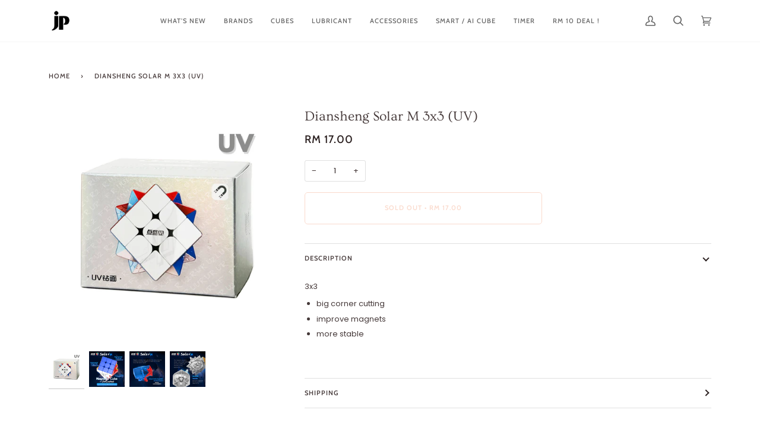

--- FILE ---
content_type: text/javascript
request_url: https://www.jpearly.com/cdn/shop/t/80/assets/theme.js?v=6126389095075581871644651391
body_size: 27427
content:
/*
* @license
* Pipeline Theme (c) Groupthought Themes
*
* The contents of this file should not be modified.
* add any minor changes to assets/custom.js
*
*/
!function(e,t,i,s,r,n,o,a,l,c,d,h,u){"use strict";function p(e){var t=Object.create(null);return e&&Object.keys(e).forEach((function(i){if("default"!==i){var s=Object.getOwnPropertyDescriptor(e,i);Object.defineProperty(t,i,s.get?s:{enumerable:!0,get:function(){return e[i]}})}})),t.default=e,Object.freeze(t)}var y=p(r);function m(e){const t=e.querySelectorAll("[data-modal]"),i=document.querySelector("[data-modal-container]");t.forEach((e=>{i.querySelector(`[id="${e.id}"]`)||i.appendChild(e)}))}window.theme=window.theme||{},window.theme.sizes={small:480,medium:768,large:990,widescreen:1400},window.theme.keyboardKeys={TAB:9,ENTER:13,ESCAPE:27,SPACE:32,LEFTARROW:37,RIGHTARROW:39};const f=["neighbor--white","neighbor--light","neighbor--dark","neighbor--black"];function g(e){e.querySelectorAll("shopify-section").forEach((e=>{e.classList.remove(f)})),e.querySelectorAll(".section.bg--neutral").forEach((e=>{e.parentElement.classList.add("neighbor--white")})),e.querySelectorAll(".section.bg--accent").forEach((e=>{e.parentElement.classList.add("neighbor--light")})),e.querySelectorAll(".section--dark.bg--invert").forEach((e=>{e.parentElement.classList.add("neighbor--dark")})),e.querySelectorAll(".section--dark.bg--invert--accent").forEach((e=>{e.parentElement.classList.add("neighbor--black")}))}function w(e){e.querySelectorAll(".float__wrapper").forEach((e=>{const t=e.querySelector("label"),i=e.querySelector("input, textarea");t&&i.addEventListener("keyup",(e=>{""!==e.target.value?t.classList.add("label--float"):t.classList.remove("label--float")})),i&&i.value&&i.value.length&&t.classList.add("label--float")}))}function v(e){e.querySelectorAll(".errors").forEach((e=>{e.setAttribute("tabindex","0"),e.setAttribute("aria-live","assertive"),e.setAttribute("role","alert")}))}function b(){const e={};return e.windowHeight=window.innerHeight,e.announcementHeight=E('[data-section-type*="announcement"]'),e.footerHeight=E('[data-section-type*="footer"]'),e.menuHeight=E("[data-header-height]"),e.headerHeight=e.menuHeight+e.announcementHeight,e.logoHeight=function(){const e=E("[data-footer-logo]");return e>0?e+20:0}(),e}function S(){document.addEventListener("theme:resize",T),function(){const{windowHeight:e,announcementHeight:t,headerHeight:i,logoHeight:s,menuHeight:r,footerHeight:n}=b();document.documentElement.style.setProperty("--full-screen",e+"px"),document.documentElement.style.setProperty("--three-quarters",.75*e+"px"),document.documentElement.style.setProperty("--two-thirds",.66*e+"px"),document.documentElement.style.setProperty("--one-half",.5*e+"px"),document.documentElement.style.setProperty("--one-third",.33*e+"px"),document.documentElement.style.setProperty("--one-fifth",.2*e+"px"),document.documentElement.style.setProperty("--menu-height",r+"px"),document.documentElement.style.setProperty("--announcement-height",t+"px"),document.documentElement.style.setProperty("--header-height",i+"px"),document.documentElement.style.setProperty("--footer-height",n+"px"),document.documentElement.style.setProperty("--content-full",e-i-s/2+"px"),document.documentElement.style.setProperty("--content-min",e-i-n+"px"),document.documentElement.style.setProperty("--scrollbar-width",window.innerWidth-document.documentElement.clientWidth+"px")}()}function T(){const{windowHeight:e,announcementHeight:t,headerHeight:i,logoHeight:s,menuHeight:r,footerHeight:n}=b();document.documentElement.style.setProperty("--menu-height",r+"px"),document.documentElement.style.setProperty("--announcement-height",t+"px"),document.documentElement.style.setProperty("--header-height",i+"px"),document.documentElement.style.setProperty("--footer-height",n+"px"),document.documentElement.style.setProperty("--content-full",e-i-s/2+"px"),document.documentElement.style.setProperty("--content-min",e-i-n+"px")}function E(e){const t=document.querySelector(e);return t?t.clientHeight:0}function L(e,t){let i=64,s=0;t.forEach((e=>{if(e.offsetHeight>s){const t=parseInt(window.getComputedStyle(e).marginTop)+parseInt(window.getComputedStyle(e).marginBottom);t>i&&(i=t),s=e.offsetHeight}}));const r=e.querySelectorAll("[data-overflow-background]");[e,...r].forEach((e=>{e.style.setProperty("min-height",`calc(${s+i}px + var(--menu-height)`)}))}function k(e){if(window.innerWidth<window.theme.sizes.medium){return void e.querySelectorAll("[data-overflow-frame]").forEach((e=>{const t=e.querySelectorAll("[data-overflow-content]");L(e,t)}))}const t=2*parseInt(getComputedStyle(e).getPropertyValue("--outer"));let i=0;const s=e.querySelectorAll("[data-overflow-frame]");e.querySelectorAll("[data-overflow-content]").forEach((e=>{e.offsetHeight>i&&(i=e.offsetHeight)}));[...s,...e.querySelectorAll("[data-overflow-background]")].forEach((e=>{e.style.setProperty("min-height",i+t+"px")})),e.style.setProperty("min-height",i+t+2+"px")}function A(e){const t=e.querySelectorAll(".js-overflow-container");t&&t.forEach((e=>{const t=e.querySelectorAll(".js-overflow-content");L(e,t),document.addEventListener("theme:resize",(()=>{L(e,t)}))}));const i=e.querySelectorAll("[data-overflow-wrapper]");i&&i.forEach((e=>{k(e),document.addEventListener("theme:resize",(()=>{k(e)}))}))}function q(e,t){let i;return(...s)=>{clearTimeout(i),i=setTimeout((()=>e.apply(this,s)),t)}}let _=window.pageYOffset,x=null,P=null,C=null,D=null,H=0;function B(t){let i=t.target;t.detail&&t.detail instanceof Element&&(i=t.detail),e.disableBodyScroll(i),document.documentElement.setAttribute("data-scroll-locked","")}function O(){if(H=setTimeout((()=>{document.body.removeAttribute("data-drawer-closing")}),20),document.body.hasAttribute("data-drawer-closing"))return document.body.removeAttribute("data-drawer-closing"),void(H&&clearTimeout(H));document.body.setAttribute("data-drawer-closing",""),document.documentElement.removeAttribute("data-scroll-locked"),e.clearAllBodyScrollLocks()}window.addEventListener("resize",q((function(){document.dispatchEvent(new CustomEvent("theme:resize",{bubbles:!0}))}),50)),function(){let e;window.addEventListener("scroll",(function(){e&&window.cancelAnimationFrame(e),e=window.requestAnimationFrame((function(){!function(){const e=window.pageYOffset;e>_?(P=!0,x=!1):e<_?(P=!1,x=!0):(x=null,P=null),_=e,document.dispatchEvent(new CustomEvent("theme:scroll",{detail:{up:x,down:P,position:e},bubbles:!1})),x&&!C&&document.dispatchEvent(new CustomEvent("theme:scroll:up",{detail:{position:e},bubbles:!1})),P&&!D&&document.dispatchEvent(new CustomEvent("theme:scroll:down",{detail:{position:e},bubbles:!1})),D=P,C=x}()}))}),{passive:!0}),window.addEventListener("theme:scroll:lock",B),window.addEventListener("theme:scroll:unlock",O)}(),window.addEventListener("load",(()=>{S(),w(document),v(document),m(document),g(document),A(document)})),document.addEventListener("shopify:section:load",(e=>{const t=e.target;w(t),v(t),m(t),g(t),A(t)})),document.addEventListener("shopify:section:reorder",(()=>{document.dispatchEvent(new CustomEvent("header:check",{bubbles:!1}))}));const M="[data-address-wrapper]",I="[data-new-address-form]",$="[new-address-form-inner]",F=".address-new-toggle",j=".address-edit-toggle",W=".address-delete",N="hide",z="data-form-id",V="data-confirm-message",U="Are you sure you wish to delete this address?",R="#EditAddress",J="AddressCountryNew",K="AddressProvinceNew",Y="AddressProvinceContainerNew",Q=".address-country-option",X="AddressCountry",G="AddressProvince",Z="AddressProvinceContainer";class ee{constructor(e){this.section=e,this.addressNewForm=this.section.querySelector(I),this.init()}init(){if(this.addressNewForm){const e=this.section,t=this.addressNewForm.querySelector($);this.customerAddresses();const i=e.querySelectorAll(F);i.length&&i.forEach((e=>{e.addEventListener("click",(function(){t.classList.toggle(N)}))}));const s=e.querySelectorAll(j);s.length&&s.forEach((t=>{t.addEventListener("click",(function(){const t=this.getAttribute(z);e.querySelector(`${R}_${t}`).classList.toggle(N)}))}));const r=e.querySelectorAll(W);r.length&&r.forEach((e=>{e.addEventListener("click",(function(){const e=this.getAttribute(z),t=this.getAttribute(V);confirm(t||U)&&Shopify.postLink("/account/addresses/"+e,{parameters:{_method:"delete"}})}))}))}}customerAddresses(){Shopify.CountryProvinceSelector&&new Shopify.CountryProvinceSelector(J,K,{hideElement:Y});this.section.querySelectorAll(Q).forEach((e=>{const t=e.getAttribute(z),i=`${X}_${t}`,s=`${G}_${t}`,r=`${Z}_${t}`;new Shopify.CountryProvinceSelector(i,s,{hideElement:r})}))}}const te=document.querySelector(M);te&&new ee(te),document.querySelector("#RecoverPassword")&&function(){var e={recoverPasswordForm:"#RecoverPassword",hideRecoverPasswordLink:"#HideRecoverPasswordLink"};function t(e){e.preventDefault(),s()}function i(){"#recover"===window.location.hash&&s()}function s(){var e=document.querySelector("#CustomerEmail").value;document.querySelector("#RecoverEmail").value=e,document.querySelector("#RecoverPasswordForm").classList.toggle("display-none"),document.querySelector("#CustomerLoginForm").classList.toggle("display-none")}function r(){document.querySelector(".reset-password-success")&&document.querySelector("#ResetSuccess").classList.remove("display-none")}i(),r(),document.querySelector(e.recoverPasswordForm).addEventListener("click",t),document.querySelector(e.hideRecoverPasswordLink).addEventListener("click",t)}(),window.Shopify=window.Shopify||{},window.Shopify.theme=window.Shopify.theme||{},window.Shopify.theme.sections=window.Shopify.theme.sections||{},window.Shopify.theme.sections.registered=window.Shopify.theme.sections.registered||{},window.Shopify.theme.sections.instances=window.Shopify.theme.sections.instances||[];const ie=window.Shopify.theme.sections.registered,se=window.Shopify.theme.sections.instances,re="data-section-id",ne="data-section-type";class oe{constructor(e=null,t=[]){this.type=e,this.components=function(e){if(void 0!==e&&"object"!=typeof e||null===e)throw new TypeError("Theme Sections: The components object provided is not a valid");return e}(t),this.callStack={onLoad:[],onUnload:[],onSelect:[],onDeselect:[],onBlockSelect:[],onBlockDeselect:[],onReorder:[]},t.forEach((e=>{for(const[t,i]of Object.entries(e)){const e=this.callStack[t];Array.isArray(e)&&"function"==typeof i?e.push(i):(console.warn(`Unregisted function: '${t}' in component: '${this.type}'`),console.warn(i))}}))}getStack(){return this.callStack}}class ae{constructor(e,t){this.container=function(e){if(!(e instanceof Element))throw new TypeError("Theme Sections: Attempted to load section. The section container provided is not a DOM element.");if(null===e.getAttribute(re))throw new Error("Theme Sections: The section container provided does not have an id assigned to the "+re+" attribute.");return e}(e),this.id=e.getAttribute(re),this.type=t.type,this.callStack=t.getStack();try{this.onLoad()}catch(e){console.warn("Error in section: "+this.id),console.warn(this),console.warn(e)}}callFunctions(e,t=null){this.callStack[e].forEach((e=>{const i={id:this.id,type:this.type,container:this.container};t?e.call(i,t):e.call(i)}))}onLoad(){this.callFunctions("onLoad")}onUnload(){this.callFunctions("onUnload")}onSelect(e){this.callFunctions("onSelect",e)}onDeselect(e){this.callFunctions("onDeselect",e)}onBlockSelect(e){this.callFunctions("onBlockSelect",e)}onBlockDeselect(e){this.callFunctions("onBlockDeselect",e)}onReorder(e){this.callFunctions("onReorder",e)}}function le(e,t){if("string"!=typeof e)throw new TypeError("Theme Sections: The first argument for .register must be a string that specifies the type of the section being registered");if(void 0!==ie[e])throw new Error('Theme Sections: A section of type "'+e+'" has already been registered. You cannot register the same section type twice');Array.isArray(t)||(t=[t]);const i=new oe(e,t);return ie[e]=i,ie}function ce(e,t){e=pe(e),void 0===t&&(t=document.querySelectorAll("["+ne+"]")),t=ye(t),e.forEach((function(e){const i=ie[e];void 0!==i&&(t=t.filter((function(t){return!(he(t).length>0)&&(null!==t.getAttribute(ne)&&(t.getAttribute(ne)!==e||(se.push(new ae(t,i)),!1)))})))}))}function de(e){he(e).forEach((function(e){var t=se.map((function(e){return e.id})).indexOf(e.id);se.splice(t,1),e.onUnload()}))}function he(e){var t=[];if(NodeList.prototype.isPrototypeOf(e)||Array.isArray(e))var i=e[0];if(e instanceof Element||i instanceof Element)ye(e).forEach((function(e){t=t.concat(se.filter((function(t){return t.container===e})))}));else if("string"==typeof e||"string"==typeof i){pe(e).forEach((function(e){t=t.concat(se.filter((function(t){return t.type===e})))}))}return t}function ue(e){for(var t,i=0;i<se.length;i++)if(se[i].id===e){t=se[i];break}return t}function pe(e){return"*"===e?e=Object.keys(ie):"string"==typeof e?e=[e]:e.constructor===ae?e=[e.prototype.type]:Array.isArray(e)&&e[0].constructor===ae&&(e=e.map((function(e){return e.type}))),e=e.map((function(e){return e.toLowerCase()}))}function ye(e){return NodeList.prototype.isPrototypeOf(e)&&e.length>0?e=Array.prototype.slice.call(e):NodeList.prototype.isPrototypeOf(e)&&0===e.length||null===e?e=[]:!Array.isArray(e)&&e instanceof Element&&(e=[e]),e}function me(e,t){t=t||{},e.focus(),void 0!==t.className&&e.classList.add(t.className),e.addEventListener("blur",(function i(s){s.target.removeEventListener(s.type,i),void 0!==t.className&&e.classList.remove(t.className)}))}function fe(e){return e=e||{},Array.prototype.slice.call(document.querySelectorAll('a[href^="#"]')).filter((function(t){if("#"===t.hash||""===t.hash)return!1;if(e.ignore&&t.matches(e.ignore))return!1;if(i=t.hash.substr(1),null===document.getElementById(i))return!1;var i,s=document.querySelector(t.hash);return!!s&&(t.addEventListener("click",(function(){me(s,e)})),!0)}))}window.Shopify.designMode&&(document.addEventListener("shopify:section:load",(function(e){var t=e.detail.sectionId,i=e.target.querySelector("["+re+'="'+t+'"]');null!==i&&ce(i.getAttribute(ne),i)})),document.addEventListener("shopify:section:reorder",(function(e){var t=e.detail.sectionId,i=e.target.querySelector("["+re+'="'+t+'"]');"object"==typeof he(i)[0]&&de(i),null!==i&&ce(i.getAttribute(ne),i)})),document.addEventListener("shopify:section:unload",(function(e){var t=e.detail.sectionId,i=e.target.querySelector("["+re+'="'+t+'"]');"object"==typeof he(i)[0]&&de(i)})),document.addEventListener("shopify:section:select",(function(e){var t=ue(e.detail.sectionId);"object"==typeof t&&t.onSelect(e)})),document.addEventListener("shopify:section:deselect",(function(e){var t=ue(e.detail.sectionId);"object"==typeof t&&t.onDeselect(e)})),document.addEventListener("shopify:block:select",(function(e){var t=ue(e.detail.sectionId);"object"==typeof t&&t.onBlockSelect(e)})),document.addEventListener("shopify:block:deselect",(function(e){var t=ue(e.detail.sectionId);"object"==typeof t&&t.onBlockDeselect(e)})));var ge={};function we(e,t){t=t||{};var i=function(e){return Array.prototype.slice.call(e.querySelectorAll("[tabindex],[draggable],a[href],area,button:enabled,input:not([type=hidden]):enabled,object,select:enabled,textarea:enabled")).filter((function(e){return Boolean(e.offsetWidth||e.offsetHeight||e.getClientRects().length)}))}(e),s=t.elementToFocus||e,r=i[0],n=i[i.length-1];ve(),ge.focusin=function(t){e!==t.target&&!e.contains(t.target)&&r&&r.focus(),t.target!==e&&t.target!==n&&t.target!==r||document.addEventListener("keydown",ge.keydown)},ge.focusout=function(){document.removeEventListener("keydown",ge.keydown)},ge.keydown=function(t){9===t.keyCode&&(t.target!==n||t.shiftKey||(t.preventDefault(),r.focus()),t.target!==e&&t.target!==r||!t.shiftKey||(t.preventDefault(),n.focus()))},document.addEventListener("focusout",ge.focusout),document.addEventListener("focusin",ge.focusin),me(s,t)}function ve(){document.removeEventListener("focusin",ge.focusin),document.removeEventListener("focusout",ge.focusout),document.removeEventListener("keydown",ge.keydown)}const be='button, [href], select, textarea, [tabindex]:not([tabindex="-1"])';function Se(e){const i="data-popup-"+e;t.init({openTrigger:i,disableScroll:!0,onShow:(e,t,i)=>{i.preventDefault();const s=e.querySelector(be);we(e,{elementToFocus:s})},onClose:(e,t,i)=>{i.preventDefault(),ve(),t.focus()}})}const Te="[data-toggle-password-modal]",Ee=".storefront-password-form .errors",Le={};class ke{constructor(e){this.container=e.container,this.trigger=this.container.querySelector(Te),this.errors=this.container.querySelector(Ee),this.init()}init(){Se("password"),this.errors&&this.trigger.click()}}le("password",{onLoad(){Le[this.id]=new ke(this)}}),function(){var e="#QrCode",t=".giftcard__code";const i=document.querySelector(e);if(i){window.addEventListener("load",(function(){const e=i.getAttribute("data-identifier");new QRCode(i,{text:e,width:120,height:120})}))}const s=document.querySelector(t);if(s){s.addEventListener("click",function(){var e=document.querySelector("#GiftCardDigits"),t="";if(document.body.createTextRange)(t=document.body.createTextRange()).moveToElementText(e),t.select();else if(window.getSelection){var i=window.getSelection();(t=document.createRange()).selectNodeContents(e),i.removeAllRanges(),i.addRange(t)}}())}}();var Ae={};const qe={onLoad(){Ae[this.id]=[];this.container.querySelectorAll("[data-parallax-wrapper]").forEach((e=>{const t=e.querySelector("[data-parallax-img]");Ae[this.id].push(new i(t,{center:!0,round:!0,frame:e}))}))},onUnload:function(){Ae[this.id].forEach((e=>{"function"==typeof e.destroy&&e.destroy()}))}};le("article",qe);const _e="[data-search-popdown-wrap]",xe="data-popdown-toggle",Pe="[data-close-popdown]",Ce="[data-predictive-search-input]",De="[data-search-underlay]",He="underlay--visible",Be="is-visible";let Oe={};class Me{constructor(e){this.trigger=e,this.key=this.trigger.getAttribute(xe);const t=`[id='${this.key}']`;this.popdown=document.querySelector(t),this.input=this.popdown.querySelector(Ce),this.close=this.popdown.querySelector(Pe),this.wrapper=this.popdown.closest(_e),this.underlay=this.wrapper.querySelector(De),this.initTriggerEvents(),this.initPopdownEvents()}initTriggerEvents(){this.trigger.setAttribute("aria-haspopup",!0),this.trigger.setAttribute("aria-expanded",!1),this.trigger.setAttribute("aria-controls",this.key),this.trigger.addEventListener("click",function(e){e.preventDefault(),this.showPopdown()}.bind(this)),this.trigger.addEventListener("keyup",function(e){e.which===window.theme.keyboardKeys.SPACE&&this.showPopdown()}.bind(this))}initPopdownEvents(){this.popdown.addEventListener("keyup",function(e){e.which===window.theme.keyboardKeys.ESCAPE&&this.hidePopdown()}.bind(this)),this.close.addEventListener("click",function(){this.hidePopdown()}.bind(this)),this.underlay.addEventListener("click",function(){this.hidePopdown()}.bind(this))}hidePopdown(){this.popdown.classList.remove(Be),this.underlay.classList.remove(He),this.trigger.focus(),this.input.value="",ve(),this.input.dispatchEvent(new CustomEvent("clear",{bubbles:!1})),this.popdown.dispatchEvent(new CustomEvent("theme:scroll:unlock",{bubbles:!0}))}showPopdown(){this.input.value="",this.popdown.classList.add(Be),this.underlay.classList.add(He),we(this.popdown,{elementToFocus:this.input}),this.popdown.dispatchEvent(new CustomEvent("theme:scroll:lock",{bubbles:!0}))}}const Ie={onLoad(){Oe[this.id]={};const e=this.container.querySelector(`[${xe}]`);e&&(Oe[this.id]=new Me(e))},onUnload:function(){"function"==typeof Oe[this.id].unload&&Oe[this.id].unload()}},$e="[data-ticker-frame]",Fe="[data-ticker-scale]",je="[data-ticker-text]",We="data-clone",Ne="ticker--animated",ze="ticker--unloaded",Ve="ticker__comparitor",Ue={};class Re{constructor(e){this.frame=e,this.scale=this.frame.querySelector(Fe),this.text=this.frame.querySelector(je),this.comparitor=this.text.cloneNode(!0),this.comparitor.classList.add(Ve),this.frame.appendChild(this.comparitor),this.scale.classList.remove(ze),this.listen()}unload(){document.removeEventListener("theme:resize",this.checkWidth)}listen(){document.addEventListener("theme:resize",this.checkWidth.bind(this)),this.checkWidth()}checkWidth(){if(this.frame.clientWidth<this.comparitor.clientWidth)this.text.classList.add(Ne),1===this.scale.childElementCount&&(this.clone=this.text.cloneNode(!0),this.clone.setAttribute("aria-hidden",!0),this.clone.setAttribute(We,""),this.scale.appendChild(this.clone));else{let e=this.scale.querySelector(`[${We}]`);e&&this.scale.removeChild(e),this.text.classList.remove(Ne)}}}le("announcement",[{onLoad(){Ue[this.id]=[];this.container.querySelectorAll($e).forEach((e=>{Ue[this.id].push(new Re(e))}))},onUnload:function(){Ue[this.id].forEach((e=>{"function"==typeof e.unload&&e.unload()}))}},Ie]),le("blog",qe);var Je="[data-drawer]",Ke="[data-drawer-scrolls]",Ye="[data-drawer-underlay]",Qe="[data-stagger-animation]",Xe="data-drawer-toggle",Ge='button, [href], select, textarea, [tabindex]:not([tabindex="-1"])',Ze="drawer--visible",et="display-none",tt={};class it{constructor(e){this.drawer=e,this.drawerScrolls=this.drawer.querySelector(Ke),this.underlay=this.drawer.querySelector(Ye),this.key=this.drawer.dataset.drawer;const t=`[${Xe}='${this.key}']`;this.buttons=document.querySelectorAll(t),this.staggers=this.drawer.querySelectorAll(Qe),this.connectToggle(),this.connectDrawer(),this.closers(),this.staggerChildAnimations()}unload(){}connectToggle(){this.buttons.forEach((e=>{e.addEventListener("click",function(e){e.preventDefault(),this.drawer.dispatchEvent(new CustomEvent("theme:drawer:toggle",{bubbles:!1}))}.bind(this))}))}connectDrawer(){this.drawer.addEventListener("theme:drawer:toggle",function(){this.drawer.classList.contains(Ze)?this.drawer.dispatchEvent(new CustomEvent("theme:drawer:close",{bubbles:!1})):this.drawer.dispatchEvent(new CustomEvent("theme:drawer:open",{bubbles:!1}))}.bind(this)),this.drawer.addEventListener("theme:drawer:close",this.hideDrawer.bind(this)),this.drawer.addEventListener("theme:drawer:open",this.showDrawer.bind(this))}staggerChildAnimations(){this.staggers.forEach((e=>{e.querySelectorAll(":scope > * > [data-animates]").forEach(((e,t)=>{e.style.transitionDelay=50*t+10+"ms"}))}))}closers(){this.drawer.addEventListener("keyup",function(e){e.which===window.theme.keyboardKeys.ESCAPE&&(this.hideDrawer(),this.buttons[0].focus())}.bind(this)),this.underlay.addEventListener("click",function(){this.hideDrawer()}.bind(this))}showDrawer(){this.drawer.classList.remove(et),setTimeout((()=>{this.buttons.forEach((e=>e.setAttribute("aria-expanded",!0))),this.drawer.classList.add(Ze),this.drawerScrolls.dispatchEvent(new CustomEvent("theme:scroll:lock",{bubbles:!0}));const e=this.drawer.querySelector(Ge);we(this.drawer,{elementToFocus:e})}),1)}hideDrawer(){this.buttons.forEach((e=>e.setAttribute("aria-expanded",!0))),this.drawer.classList.remove(Ze),this.drawerScrolls.dispatchEvent(new CustomEvent("theme:scroll:unlock",{bubbles:!0})),document.dispatchEvent(new CustomEvent("theme:sliderule:close",{bubbles:!1})),ve(),setTimeout((()=>{this.drawer.classList.contains(Ze)||this.drawer.classList.add(et)}),800)}}const st={onLoad(){tt[this.id]=[];this.container.querySelectorAll(Je).forEach((e=>{tt[this.id].push(new it(e))}))},onUnload:function(){tt[this.id].forEach((e=>{"function"==typeof e.unload&&e.unload()}))}},rt="[data-announcement-wrapper]",nt="data-header-transparent",ot="[data-header-wrapper] header",at="js__header__stuck",lt="js__header__stuck--animated",ct="js__header__stuck--trigger-animation",dt="js__header__stuck__backdrop";let ht={};class ut{constructor(e){this.wrapper=e,this.type=this.wrapper.dataset.headerSticky,this.transparent=this.wrapper.dataset.headerTransparent,this.sticks="sticky"===this.type,this.animated="directional"===this.type,this.currentlyStuck=!1,this.cls=this.wrapper.classList;const t=document.querySelector(rt),i=t?t.clientHeight:0,s=document.querySelector(ot).clientHeight;this.blur=s+i,this.stickDown=s+i,this.stickUp=i,"false"!==this.wrapper.getAttribute(nt)&&(this.blur=i),this.sticks&&(this.stickDown=i,this.scrollDownInit()),this.listen()}unload(){document.removeEventListener("theme:scroll",this.listen),document.removeEventListener("theme:scroll:up",this.scrollUpDirectional),document.removeEventListener("theme:scroll:down",this.scrollDownDirectional)}listen(){(this.sticks||this.animated)&&document.addEventListener("theme:scroll",(e=>{e.detail.down?(!this.currentlyStuck&&e.detail.position>this.stickDown&&this.stickSimple(),!this.currentlyBlurred&&e.detail.position>this.blur&&this.addBlur()):(e.detail.position<=this.stickUp&&this.unstickSimple(),e.detail.position<=this.blur&&this.removeBlur())})),this.animated&&(document.addEventListener("theme:scroll:up",this.scrollUpDirectional.bind(this)),document.addEventListener("theme:scroll:down",this.scrollDownDirectional.bind(this)))}stickSimple(){this.animated&&this.cls.add(lt),this.cls.add(at),this.wrapper.setAttribute(nt,!1),this.currentlyStuck=!0}unstickSimple(){this.cls.remove(at),this.wrapper.setAttribute(nt,this.transparent),this.animated&&this.cls.remove(lt),this.currentlyStuck=!1}scrollDownInit(){window.scrollY>this.stickDown&&this.stickSimple(),window.scrollY>this.blur&&this.addBlur()}stickDirectional(){this.cls.add(ct)}unstickDirectional(){this.cls.remove(ct)}scrollDownDirectional(){this.unstickDirectional()}scrollUpDirectional(){window.scrollY<=this.stickDown?this.unstickDirectional():this.stickDirectional()}addBlur(){this.cls.add(dt),this.currentlyBlurred=!0}removeBlur(){this.cls.remove(dt),this.currentlyBlurred=!1}}const pt={onLoad(){ht=new ut(this.container)},onUnload:function(){"function"==typeof ht.unload&&ht.unload()}},yt="data-hover-disclosure-toggle",mt="[data-hover-disclosure]",ft="[data-top-link]",gt="[data-header-wrapper]",wt="[data-stagger]",vt="[data-stagger-first]",bt="[data-stagger-second]",St="[data-grid-item], [data-header-image]",Tt="is-visible",Et="meganav--visible",Lt="meganav--is-transitioning";let kt={},At={};class qt{constructor(e){this.disclosure=e,this.wrapper=e.closest(gt),this.key=this.disclosure.id;const t=`[${yt}='${this.key}']`;this.trigger=document.querySelector(t),this.link=this.trigger.querySelector(ft),this.grandparent=this.trigger.classList.contains("grandparent"),this.transitionTimeout=0,this.trigger.setAttribute("aria-haspopup",!0),this.trigger.setAttribute("aria-expanded",!1),this.trigger.setAttribute("aria-controls",this.key),this.connectHoverToggle(),this.handleTablets(),this.staggerChildAnimations()}onBlockSelect(e){this.disclosure.contains(e.target)&&this.showDisclosure()}onBlockDeselect(e){this.disclosure.contains(e.target)&&this.hideDisclosure()}showDisclosure(){this.wrapper.classList.add(Lt),this.grandparent?this.wrapper.classList.add(Et):this.wrapper.classList.remove(Et),this.trigger.setAttribute("aria-expanded",!0),this.trigger.classList.add(Tt),this.disclosure.classList.add(Tt),this.transitionTimeout&&clearTimeout(this.transitionTimeout);const e=this;this.transitionTimeout=setTimeout((function(){e.wrapper.classList.remove(Lt)}),200)}hideDisclosure(){this.disclosure.classList.remove(Tt),this.trigger.classList.remove(Tt),this.trigger.setAttribute("aria-expanded",!1),this.wrapper.classList.remove(Et),this.wrapper.classList.remove(Lt)}staggerChildAnimations(){this.disclosure.querySelectorAll(wt).forEach(((e,t)=>{e.style.transitionDelay=50*t+10+"ms"}));this.disclosure.querySelectorAll(vt).forEach(((e,t)=>{const i=150*t;e.style.transitionDelay=i+"ms",e.parentElement.querySelectorAll(bt).forEach(((e,t)=>{const s=20*(t+1);e.style.transitionDelay=i+s+"ms"}))}));this.disclosure.querySelectorAll(St).forEach(((e,t)=>{e.style.transitionDelay=80*(t+1)+"ms"}))}handleTablets(){this.trigger.addEventListener("touchstart",function(e){this.disclosure.classList.contains(Tt)||(e.preventDefault(),this.showDisclosure())}.bind(this),{passive:!0})}connectHoverToggle(){this.trigger.addEventListener("mouseenter",this.showDisclosure.bind(this)),this.link.addEventListener("focus",this.showDisclosure.bind(this)),this.trigger.addEventListener("mouseleave",this.hideDisclosure.bind(this)),this.trigger.addEventListener("focusout",function(e){this.trigger.contains(e.relatedTarget)||this.hideDisclosure()}.bind(this)),this.disclosure.addEventListener("keyup",function(e){e.which===window.theme.keyboardKeys.ESCAPE&&this.hideDisclosure()}.bind(this))}}const _t={onLoad(){kt[this.id]=[],At=this.container.querySelectorAll(mt),At.forEach((e=>{kt[this.id].push(new qt(e))}))},onBlockSelect(e){kt[this.id].forEach((t=>{"function"==typeof t.onBlockSelect&&t.onBlockSelect(e)}))},onBlockDeselect(e){kt[this.id].forEach((t=>{"function"==typeof t.onBlockDeselect&&t.onBlockDeselect(e)}))},onUnload:function(){kt[this.id].forEach((e=>{"function"==typeof e.unload&&e.unload()}))}},xt="[data-main-menu-text-item]",Pt="[data-text-items-wrapper]",Ct=".navtext",Dt="data-menu-active",Ht="[data-header-wrapper]",Bt="data-underline-current",Ot=".menu__item.main-menu--active .navtext, .header__desktop__button.main-menu--active .navtext";let Mt={},It=null;class $t{constructor(e){this.wrapper=e,this.itemList=this.wrapper.querySelectorAll(xt),this.sectionOuter=document.querySelector(Ht),this.underlineCurrent="true"===this.sectionOuter.getAttribute(Bt),this.defaultItem=null,this.underlineCurrent&&(this.defaultItem=this.wrapper.querySelector(Ot)),this.setDefault(),document.fonts.ready.then((()=>{this.init()}))}init(){if(this.itemList.length){if(this.listen(),this.listenResize(),this.textBottom=null,this.setHeight(),It){if(this.defaultItem){const e=this.defaultItem.offsetLeft||0;this.sectionOuter.style.setProperty("--bar-left",e+"px")}this.reset()}else{const e=this.sectionOuter.querySelector(xt).offsetLeft;this.sectionOuter.style.setProperty("--bar-left",e+"px"),this.sectionOuter.style.setProperty("--bar-width","0px")}this.sectionOuter.style.setProperty("--bar-opacity","1")}}unload(){document.removeEventListener("theme:resize",this.reset),It=null}listenResize(){document.addEventListener("theme:resize",this.reset.bind(this))}setDefault(){this.defaultItem&&(It={left:this.defaultItem.offsetLeft||null,width:this.defaultItem.clientWidth||null})}setHeight(){const e=this.wrapper.clientHeight,t=this.itemList[0].querySelector(Ct).clientHeight,i=Math.floor(e/2-t/2)-4;this.textBottom!==i&&(this.sectionOuter.style.setProperty("--bar-bottom",i+"px"),this.textBottom=i)}listen(){this.itemList.forEach((e=>{e.addEventListener("mouseenter",(e=>{const t=e.target.querySelector(Ct);this.startBar(t)}))})),this.wrapper.addEventListener("mouseleave",this.clearBar.bind(this))}startBar(e){this.setHeight();let t="false"!==this.sectionOuter.getAttribute(Dt),i=e.offsetLeft,s=e.clientWidth;t?this.render(s,i):(this.sectionOuter.setAttribute(Dt,!0),this.render(0,i),setTimeout((()=>{this.render(s,i)}),10))}render(e,t){this.sectionOuter.style.setProperty("--bar-left",t+"px"),this.sectionOuter.style.setProperty("--bar-width",e+"px")}reset(){this.setDefault(),It&&It.left&&It.width?(this.sectionOuter.style.setProperty("--bar-left",It.left+"px"),this.sectionOuter.style.setProperty("--bar-width",It.width+"px")):this.sectionOuter.style.setProperty("--bar-width","0px")}clearBar(){this.sectionOuter.setAttribute(Dt,!1),setTimeout((()=>{"false"!==this.sectionOuter.getAttribute(Dt)||this.reset()}),150)}}const Ft={onLoad(){Mt[this.id]=[];this.container.querySelectorAll(Pt).forEach((e=>{Mt[this.id].push(new $t(e))}))},onUnload:function(){Mt[this.id].forEach((e=>{"function"==typeof e.unload&&e.unload()})),delete Mt[this.id]}},jt="data-header-cart-price",Wt="data-header-cart-count",Nt="data-header-cart-full";class zt{constructor(e){this.section=e,this.counts=this.section.querySelectorAll(`[${Wt}]`),this.prices=this.section.querySelectorAll(`[${jt}]`),this.dots=this.section.querySelectorAll(`[${Nt}]`),this.cart=null,this.listen()}listen(){document.addEventListener("theme:cart:change",function(e){this.cart=e.detail.cart,this.update()}.bind(this))}update(){this.cart&&(this.prices.forEach((e=>{e.setAttribute(jt,this.cart.total_price);const t=s.formatMoney(this.cart.total_price,theme.moneyFormat);e.innerHTML=t})),this.counts.forEach((e=>{e.setAttribute(Wt,this.cart.item_count),e.innerHTML=`(${this.cart.item_count})`})),this.dots.forEach((e=>{const t=this.cart.item_count>0;e.setAttribute(Nt,t)})))}}const Vt={onLoad(){new zt(this.container)}};function Ut(e,t){if(null===t)return e;if(null==e&&(e=window.theme.assets.noImage),"master"===t)return Rt(e);const i=e.match(/\.(jpg|jpeg|gif|png|bmp|bitmap|tiff|tif)(\?v=\d+)?$/i);if(i){const s=e.split(i[0]),r=i[0];return Rt(`${s[0]}_${t}${r}`)}return null}function Rt(e){return e.replace(/http(s)?:/,"")}function Jt(){this.entries=[]}function Kt(e,t){return Yt(e),function(e,t){return Yt(e),function(e){if(Array.isArray(e)&&"object"==typeof e[0])throw new Error(e+"is not a valid array of options.")}(t),e.variants.filter((function(e){return t.every((function(t,i){return e.options[i]===t}))}))[0]||null}(e,function(e,t){Yt(e),function(e){if(!Array.isArray(e))throw new TypeError(e+" is not an array.");if(0===e.length)throw new Error(e+" is empty.");if(!e[0].hasOwnProperty("name"))throw new Error(e[0]+"does not contain name key.");if("string"!=typeof e[0].name)throw new TypeError("Invalid value type passed for name of option "+e[0].name+". Value should be string.")}(t);var i=[];return t.forEach((function(t){for(var s=0;s<e.options.length;s++){if((e.options[s].name||e.options[s]).toLowerCase()===t.name.toLowerCase()){i[s]=t.value;break}}})),i}(e,t))}function Yt(e){if("object"!=typeof e)throw new TypeError(e+" is not an object.");if(0===Object.keys(e).length&&e.constructor===Object)throw new Error(e+" is empty.")}Jt.prototype.add=function(e,t,i){this.entries.push({element:e,event:t,fn:i}),e.addEventListener(t,i)},Jt.prototype.removeAll=function(){this.entries=this.entries.filter((function(e){return e.element.removeEventListener(e.event,e.fn),!1}))};var Qt='[name="id"]',Xt='[name="selling_plan"]',Gt='[name^="options"]',Zt='[name="quantity"]',ei='[name^="properties"]';class ti{constructor(e,t,i){this.element=e,this.form="FORM"==this.element.tagName?this.element:this.element.querySelector("form"),this.product=this._validateProductObject(t),this.variantElement=this.element.querySelector(Qt),i=i||{},this._listeners=new Jt,this._listeners.add(this.element,"submit",this._onSubmit.bind(this,i)),this.optionInputs=this._initInputs(Gt,i.onOptionChange),this.planInputs=this._initInputs(Xt,i.onPlanChange),this.quantityInputs=this._initInputs(Zt,i.onQuantityChange),this.propertyInputs=this._initInputs(ei,i.onPropertyChange)}destroy(){this._listeners.removeAll()}options(){return this._serializeInputValues(this.optionInputs,(function(e){return e.name=/(?:^(options\[))(.*?)(?:\])/.exec(e.name)[2],e}))}variant(){const e=this.options();return e.length?Kt(this.product,e):this.product.variants[0]}plan(e){let t={allocation:null,group:null,detail:null};const i=new FormData(this.form).get("selling_plan");return i&&e&&(t.allocation=e.selling_plan_allocations.find((function(e){return e.selling_plan_id.toString()===i.toString()}))),t.allocation&&(t.group=this.product.selling_plan_groups.find((function(e){return e.id.toString()===t.allocation.selling_plan_group_id.toString()}))),t.group&&(t.detail=t.group.selling_plans.find((function(e){return e.id.toString()===i.toString()}))),t&&t.allocation&&t.detail&&t.allocation?t:null}properties(){return this._serializeInputValues(this.propertyInputs,(function(e){return e.name=/(?:^(properties\[))(.*?)(?:\])/.exec(e.name)[2],e}))}quantity(){return this.quantityInputs[0]?Number.parseInt(this.quantityInputs[0].value,10):1}getFormState(){const e=this.variant();return{options:this.options(),variant:e,properties:this.properties(),quantity:this.quantity(),plan:this.plan(e)}}_setIdInputValue(e){e&&e.id?this.variantElement.value=e.id.toString():this.variantElement.value="",this.variantElement.dispatchEvent(new Event("change"))}_onSubmit(e,t){t.dataset=this.getFormState(),e.onFormSubmit&&e.onFormSubmit(t)}_onOptionChange(e){this._setIdInputValue(e.dataset.variant)}_onFormEvent(e){return void 0===e?Function.prototype:function(t){t.dataset=this.getFormState(),this._setIdInputValue(t.dataset.variant),e(t)}.bind(this)}_initInputs(e,t){return Array.prototype.slice.call(this.element.querySelectorAll(e)).map(function(e){return this._listeners.add(e,"change",this._onFormEvent(t)),e}.bind(this))}_serializeInputValues(e,t){return e.reduce((function(e,i){return(i.checked||"radio"!==i.type&&"checkbox"!==i.type)&&e.push(t({name:i.name,value:i.value})),e}),[])}_validateProductObject(e){if("object"!=typeof e)throw new TypeError(e+" is not an object.");if(void 0===e.variants[0].options)throw new TypeError("Product object is invalid. Make sure you use the product object that is output from {{ product | json }} or from the http://[your-product-url].js route");return e}}const ii={};function si(e={}){if(e.type||(e.type="json"),e.url)return ii[e.url]?ii[e.url]:function(e,t){const i=new Promise(((i,s)=>{"text"===t?fetch(e).then((e=>e.text())).then((e=>{i(e)})).catch((e=>{s(e)})):function(e,t,i){let s=document.getElementsByTagName("head")[0],r=!1,n=document.createElement("script");n.src=e,n.onload=n.onreadystatechange=function(){r||this.readyState&&"loaded"!=this.readyState&&"complete"!=this.readyState?i():(r=!0,t())},s.appendChild(n)}(e,(function(){i()}),(function(){s()}))}));return ii[e]=i,i}(e.url,e.type);if(e.json)return ii[e.json]?Promise.resolve(ii[e.json]):window.fetch(e.json).then((e=>e.json())).then((t=>(ii[e.json]=t,t)));if(e.name){const t="".concat(e.name,e.version);return ii[t]?ii[t]:function(e){const t="".concat(e.name,e.version),i=new Promise(((t,i)=>{try{window.Shopify.loadFeatures([{name:e.name,version:e.version,onLoad:e=>{!function(e,t,i){i?t(i):e()}(t,i,e)}}])}catch(e){i(e)}}));return ii[t]=i,i}(e)}return Promise.reject()}const ri={color:"ash"},ni="data-swatch",oi="[data-grid-item]",ai="[data-grid-slide",li="data-swatch-image",ci="data-swatch-variant",di="[data-swatch-button]",hi="[data-grid-link]",ui="[data-grid-swatches]",pi="[data-swatch-template]",yi="data-swatch-handle",mi="data-swatch-label";class fi{constructor(e={}){this.settings={...ri,...e},this.match=this.init()}getColor(){return this.match}init(){return si({json:window.theme.assets.swatches}).then((e=>this.matchColors(e,this.settings.color))).catch((e=>{console.log("failed to load swatch colors script"),console.log(e)}))}matchColors(e,t){let i="#E5E5E5",s=null;const r=window.theme.assets.base||"/",n=t.toLowerCase().replace(/\s/g,""),o=e.colors;if(o){const e=e=>Object.keys(e).toString().toLowerCase().replace(/\s/g,"")===n,t=o.findIndex(e);if(t>-1){const e=Object.values(o[t])[0];e.includes(".jpg")||e.includes(".jpeg")||e.includes(".png")||e.includes(".svg")?(s=`${r}${e}`,i="#888888"):i=e}}return{color:this.settings.color,path:s,hex:i}}}class gi{constructor(e){this.element=e,this.colorString=e.getAttribute(ni),this.image=e.getAttribute(li),this.variant=e.getAttribute(ci);new fi({color:this.colorString}).getColor().then((e=>{this.colorMatch=e,this.init()}))}init(){this.setStyles(),this.variant&&this.handleClicks()}setStyles(){this.colorMatch.hex&&this.element.style.setProperty("--swatch",""+this.colorMatch.hex),this.colorMatch.path&&(this.element.style.setProperty("background-image",`url(${this.colorMatch.path})`),this.element.style.setProperty("background-size","cover"))}handleClicks(){var e,t;this.outer=this.element.closest(oi),this.slide=this.outer.querySelector(ai),this.linkElement=this.outer.querySelector(hi),this.linkDestination=(e=this.linkElement.getAttribute("href"),t=this.variant,/variant=/.test(e)?e.replace(/(variant=)[^&]+/,"$1"+t):/\?/.test(e)?e.concat("&variant=").concat(t):e.concat("?variant=").concat(t)),this.button=this.element.closest(di),this.button.addEventListener("click",function(){if(this.linkElement.setAttribute("href",this.linkDestination),this.slide.setAttribute("src",this.linkDestination),this.image){let e=window.devicePixelRatio||1,t=this.slide.offsetWidth*e,i=180*Math.ceil(t/180),s=Ut(this.image,i+"x");window.fetch(s).then((e=>e.blob())).then((e=>{var t=URL.createObjectURL(e);this.slide.style.setProperty("background-color","#fff"),this.slide.style.setProperty("background-image",`url("${t}")`)})).catch((e=>{console.log("Error: "+e)}))}}.bind(this))}}class wi{constructor(e){this.template=document.querySelector(pi).innerHTML,this.wrap=e,this.handle=e.getAttribute(yi);const t=e.getAttribute(mi).trim().toLowerCase();(function(e){let t=window.theme.routes.root_url||"";"/"!==t[t.length-1]&&(t+="/");const i=`${t}products/${e}.js`;return window.fetch(i).then((e=>e.json())).catch((e=>{console.error(e)}))})(this.handle).then((e=>{this.product=e,this.colorOption=e.options.find((function(e){return e.name.toLowerCase()===t||null})),this.colorOption&&(this.swatches=this.colorOption.values,this.init())}))}init(){this.wrap.innerHTML="",this.swatches.forEach((e=>{let t=this.product.variants.find((t=>t.options.includes(e)));const i=t.featured_media?t.featured_media.preview_image.src:"",s=Math.floor(9999*Math.random());this.wrap.innerHTML+=y.render(this.template,{color:e,uniq:`${this.product.id}-${t.id}-${s}`,variant:t.id,image:i})})),this.swatchElements=this.wrap.querySelectorAll(`[${ni}]`),this.swatchElements.forEach((e=>{new gi(e)}))}}function vi(e){e.querySelectorAll(ui).forEach((e=>{new wi(e)}))}const bi={onLoad(){this.swatches=[];this.container.querySelectorAll(`[${ni}]`).forEach((e=>{this.swatches.push(new gi(e))}))}},Si={onLoad(){vi(this.container)}};function Ti(e){this.status=e.status||null,this.headers=e.headers||null,this.json=e.json||null,this.body=e.body||null}Ti.prototype=Error.prototype;const Ei=(e,t=500,i=!0)=>{let s=window.getComputedStyle(e).display;if(i&&"none"!==s)return;e.style.removeProperty("display"),"none"===s&&(s="block"),e.style.display=s;let r=e.offsetHeight;e.style.overflow="hidden",e.style.height=0,e.style.paddingTop=0,e.style.paddingBottom=0,e.style.marginTop=0,e.style.marginBottom=0,e.offsetHeight,e.style.boxSizing="border-box",e.style.transitionTimingFunction="cubic-bezier(0.215, 0.61, 0.355, 1)",e.style.transitionProperty="height, margin, padding",e.style.transitionDuration=t+"ms",e.style.height=r+"px",e.style.removeProperty("padding-top"),e.style.removeProperty("padding-bottom"),e.style.removeProperty("margin-top"),e.style.removeProperty("margin-bottom"),window.setTimeout((()=>{e.style.removeProperty("height"),e.style.removeProperty("overflow"),e.style.removeProperty("transition-duration"),e.style.removeProperty("transition-property"),e.style.removeProperty("transition-timing-function")}),t)},Li=(e,t=500)=>{e.style.transitionProperty="height, margin, padding",e.style.transitionTimingFunction="cubic-bezier(0.215, 0.61, 0.355, 1)",e.style.transitionDuration=t+"ms",e.style.boxSizing="border-box",e.style.height=e.offsetHeight+"px",e.offsetHeight,e.style.overflow="hidden",e.style.height=0,e.style.paddingTop=0,e.style.paddingBottom=0,e.style.marginTop=0,e.style.marginBottom=0,window.setTimeout((()=>{e.style.display="none",e.style.removeProperty("height"),e.style.removeProperty("padding-top"),e.style.removeProperty("padding-bottom"),e.style.removeProperty("margin-top"),e.style.removeProperty("margin-bottom"),e.style.removeProperty("overflow"),e.style.removeProperty("transition-duration"),e.style.removeProperty("transition-property"),e.style.removeProperty("transition-timing-function")}),t)};class ki{constructor(e){this.inputs=e.querySelectorAll("[data-cart-note]"),this.initInputs()}initInputs(){this.inputs.forEach((e=>{e.addEventListener("change",function(e){const t=e.target.value.toString()||"";this.saveNotes(t)}.bind(this))}))}saveNotes(e){window.fetch(window.theme.routes.cart+"/update.js",{method:"post",headers:{"Content-Type":"application/json"},body:JSON.stringify({note:e})}).catch((e=>{console.error(e)}))}}const Ai=(e,t=[],i=!1)=>{const s=Object.keys(e).map((s=>{let r=e[s];if("[object Object]"===Object.prototype.toString.call(r)||Array.isArray(r))return Array.isArray(e)?t.push(""):t.push(s),Ai(r,t,Array.isArray(r));{let e=s;if(t.length>0){e=(i?t:[...t,s]).reduce(((e,t)=>""===e?t:`${e}[${t}]`),"")}return i?`${e}[]=${r}`:`${e}=${r}`}})).join("&");return t.pop(),s},qi="[data-submit-shipping]",_i="[data-shipping-estimate-form]",xi="[data-response-template]",Pi="#estimate_address_country",Ci="#estimate_address_province",Di="#estimate_address_zip",Hi="[data-response-wrapper]",Bi="data-default-fullname",Oi="shipping--success",Mi="errors";class Ii{constructor(e){this.button=e.container.querySelector(qi),this.template=e.container.querySelector(xi).innerHTML,this.ratesWrapper=e.container.querySelector(Hi),this.form=e.container.querySelector(_i),this.country=e.container.querySelector(Pi),this.province=e.container.querySelector(Ci),this.zip=e.container.querySelector(Di),this.init()}enableButtons(){this.button.removeAttribute("disabled"),this.button.classList.remove("disabled")}disableButtons(){this.button.setAttribute("disabled","disabled"),this.button.classList.add("disabled")}render(e){if(this.template&&this.ratesWrapper){const t=y.render(this.template,e);this.ratesWrapper.innerHTML=t}this.enableButtons(),this.ratesWrapper.style.removeProperty("display")}estimate(e){const t=encodeURI(Ai({shipping_address:e})),i=`${window.theme.routes.cart}/shipping_rates.json?${t}`,s=this;o.get(i).then((function(e){const t=s.sanitize(e);s.render(t),s.enableButtons(),s.ratesWrapper.style.removeProperty("display")})).catch((function(e){const t=s.sanitizeErrors(e);s.render(t)}))}sanitize(e){const t={};if(t.class=Oi,t.items=[],e.data.shipping_rates&&e.data.shipping_rates.length>0){e.data.shipping_rates.forEach((e=>{let i={};i.title=e.presentment_name,i.value=s.formatMoney(e.price,theme.moneyFormat),t.items.push(i)}))}else t.items[0]={value:theme.strings.noShippingAvailable};return t}sanitizeErrors(e){const t={};if(t.class=Mi,t.items=[],"object"==typeof e.data)for(const[i,s]of Object.entries(e.data)){let e={};e.title=i.toString(),e.value=s.toString(),t.items.push(e)}else t.items[0]={value:theme.strings.noShippingAvailable};return t}init(){const e=document.querySelector("html");let t="en";e.hasAttribute("lang")&&""!==e.getAttribute("lang")&&(t=e.getAttribute("lang")),this.form&&n.AddressForm(this.form,t,{shippingCountriesOnly:!0}),this.country&&this.country.hasAttribute("data-default")&&this.province&&this.province.hasAttribute("data-default")&&this.country.addEventListener("change",(function(){this.country.removeAttribute("data-default"),this.province.removeAttribute("data-default")})),this.button&&this.button.addEventListener("click",function(e){for(e.preventDefault(),this.disableButtons();this.ratesWrapper.firstChild;)this.ratesWrapper.removeChild(this.ratesWrapper.firstChild);this.ratesWrapper.style.display="none";const t={};let i=this.country.value,s=this.province.value;const r=this.country.getAttribute(Bi);""===i&&r&&""!==r&&(i=r);const n=this.province.getAttribute(Bi);""===s&&n&&""!==n&&(s=n),t.zip=this.zip.value||"",t.country=i||"",t.province=s||"",this.estimate(t)}.bind(this))}}const $i="[data-quantity-selector]",Fi="[data-increase-quantity]",ji="[data-decrease-quantity]",Wi="[data-quantity-input]";class Ni{constructor(e){this.wrapper=e,this.increase=this.wrapper.querySelector(Fi),this.decrease=this.wrapper.querySelector(ji),this.input=this.wrapper.querySelector(Wi),this.min=parseInt(this.input.getAttribute("min"),10),this.initButtons()}initButtons(){this.increase.addEventListener("click",function(e){e.preventDefault();let t=parseInt(this.input.value,10);t=isNaN(t)?0:t,t++,this.input.value=t,this.input.dispatchEvent(new Event("change"))}.bind(this)),this.decrease.addEventListener("click",function(e){e.preventDefault();let t=parseInt(this.input.value,10);t=isNaN(t)?0:t,t--,t=Math.max(this.min,t),this.input.value=t,this.input.dispatchEvent(new Event("change"))}.bind(this))}}function zi(e){e.querySelectorAll($i).forEach((e=>{new Ni(e)}))}const Vi='[data-drawer="drawer-cart"]',Ui="[data-shipping-estimate-form]",Ri="[data-cart-loading]",Ji="[data-cart-form]",Ki="[data-cart-empty]",Yi="[data-line-items]",Qi="[data-cart-bottom]",Xi="[data-form-errors]",Gi="[data-cart-item]",Zi="[data-cart-final]",es="data-update-cart",ts="data-remove-key",is="cart--hidden",ss="cart--loading";class rs{constructor(e){this.container=e.container,this.drawer=this.container.querySelector(Vi),this.form=this.container.querySelector(Ji),this.loader=this.container.querySelector(Ri),this.bottom=this.container.querySelector(Qi),this.items=this.container.querySelector(Yi),this.errors=this.container.querySelector(Xi),this.finalPrice=this.container.querySelector(Zi),this.emptystate=this.container.querySelector(Ki),this.latestClick=null,this.cart=null,this.stale=!0,this.listen()}listen(){document.addEventListener("theme:cart:change",function(e){this.cart=e.detail.cart,this.stale=!0}.bind(this)),document.addEventListener("theme:cart:init",function(){this.init()}.bind(this)),this.drawer&&this.drawer.addEventListener("theme:drawer:open",function(){this.cart?this.loadHTML():this.init().then((()=>this.loadHTML()))}.bind(this)),new ki(this.container)}init(){return window.fetch(window.theme.routes.cart+".js").then(this.handleErrors).then((e=>e.json())).then((e=>(this.cart=e,this.fireChange(e),e))).catch((e=>{console.error(e)}))}loadHTML(){this.stale&&(this.cart&&this.cart.item_count>0?this.loadForm():this.showEmpty()),this.stale=!1}initInputs(){this.inputs=this.container.querySelectorAll(`[${es}]`),this.inputs.forEach((e=>{const t=e.getAttribute(es);e.addEventListener("change",function(e){const i=parseInt(e.target.value,10);this.latestClick=e.target.closest(Gi),this.lockState(),this.updateCart(t,i)}.bind(this))}))}initRemove(){this.removers=this.container.querySelectorAll(`[${ts}]`),this.removers.forEach((e=>{const t=e.getAttribute(ts);e.addEventListener("click",function(e){e.preventDefault(),this.latestClick=e.target.closest(Gi),this.lockState(),this.updateCart(t,0)}.bind(this))}))}lockState(){this.latestClick.querySelector(".item--loadbar").style.display="block",this.loader.classList.add(ss)}updateCart(e,t){let i=null,s=null,r=null;window.fetch(window.theme.routes.cart+".js").then(this.handleErrors).then((e=>e.json())).then((s=>{const n=s.items.findIndex((t=>t.key===e));i=s.item_count,r=s.items[n].title;const o={line:""+(n+1),quantity:t};return window.fetch(window.theme.routes.cart+"/change.js",{method:"post",headers:{"Content-Type":"application/json"},body:JSON.stringify(o)})})).then(this.handleErrors).then((e=>e.json())).then((e=>{this.cart=e,s=e.item_count,i===s?(this.stockoutError(r),this.stale=!0):(Li(this.errors),this.fireChange(e),this.stale=!0),this.loadHTML()})).catch((e=>{console.error(e);let t="";void 0!==e.status&&(t=`<p>${e.status}</p>`);let i=e.json.description||"";this.showError(""+(t+i)),this.loadHTML()}))}fireChange(e){document.dispatchEvent(new CustomEvent("theme:cart:change",{detail:{cart:e},bubbles:!0}))}updateTotal(){if(this.cart&&this.cart.total_price){const e=s.formatMoney(this.cart.total_price);this.finalPrice.innerHTML=e}}showError(e){Li(this.errors),this.errors.innerHTML=e,window.setTimeout((()=>{Ei(this.errors)}),600)}stockoutError(e){let t=`<p><strong>${window.theme.strings.stockout}</strong></p>`,i=`<p>${e}</p>`;this.showError(""+(t+i))}loadForm(){window.fetch(window.theme.routes.cart+"?view=items").then(this.handleErrors).then((e=>e.text())).then((e=>{this.items.innerHTML=e,this.showForm(),this.initQuantity()})),this.updateTotal()}initQuantity(){zi(this.container),this.initInputs(),this.initRemove()}showForm(){this.form.classList.remove(is),this.bottom.classList.remove(is),this.loader.classList.remove(ss),this.emptystate.classList.add(is)}showEmpty(){this.emptystate.classList.remove(is),this.loader.classList.remove(ss),this.form.classList.add(is),this.bottom.classList.add(is)}handleErrors(e){return e.ok?e:e.json().then((function(t){throw new Ti({status:e.statusText,headers:e.headers,json:t})}))}}const ns={onLoad(){this.container.querySelector(Vi)&&(this.cart=new rs(this));this.container.querySelector(Ui)&&new Ii(this)},onUnload:function(){this.cart&&"function"==typeof this.cart.unload&&this.cart.unload()}},os={accordionToggle:"data-accordion-toggle",accordionWrappper:"[data-accordion]",block:"data-accordion-block",focusable:'button, [href], input, select, textarea, [tabindex]:not([tabindex="-1"])'},as="is-visible";let ls={};class cs{constructor(e){this.accordion=e,this.wrapper=e.closest(os.wrapper),this.key=this.accordion.id;const t=`[${os.accordionToggle}='${this.key}']`;this.trigger=document.querySelector(t),this.children=this.accordion.querySelectorAll(":scope > *"),this.trigger.setAttribute("aria-haspopup",!0),this.trigger.setAttribute("aria-expanded",!1),this.trigger.setAttribute("aria-controls",this.key),this.clickEvents(),this.staggerChildAnimations()}clickEvents(){this.trigger.addEventListener("click",function(e){e.preventDefault(),this.toggleState()}.bind(this))}keyboardEvents(){this.trigger.addEventListener("keyup",function(e){e.which===window.theme.keyboardKeys.SPACE&&this.showAccordion()}.bind(this)),this.accordion.addEventListener("keyup",function(e){e.which===window.theme.keyboardKeys.ESCAPE&&(this.hideAccordion(),this.buttons[0].focus())}.bind(this))}staggerChildAnimations(){this.children.forEach(((e,t)=>{e.style.transitionDelay=80*t+10+"ms"}))}toggleState(){this.accordion.classList.contains(as)?this.hideAccordion():this.showAccordion()}hideAccordion(){this.accordion.classList.remove(as),this.trigger.classList.remove(as)}showAccordion(){this.accordion.classList.add(as),this.trigger.classList.add(as)}onBlockSelect(e){console.log(e),this.accordion.contains(e.target)&&this.showAccordion()}onBlockDeselect(e){this.accordion.contains(e.target)&&this.hideAccordion()}}const ds={onLoad(){ls[this.id]=[];this.container.querySelectorAll(os.accordionWrappper).forEach((e=>{ls[this.id].push(new cs(e))}))},onUnload:function(){ls[this.id].forEach((e=>{"function"==typeof e.unload&&e.unload()}))},onBlockSelect(e){ls[this.id].forEach((t=>{"function"==typeof t.onBlockSelect&&t.onBlockSelect(e)}))},onBlockDeselect(e){ls[this.id].forEach((t=>{"function"==typeof t.onBlockDeselect&&t.onBlockDeselect(e)}))}},hs="on-sale",us="sold-out";const ps="[data-search-popdown-wrap]",ys="[data-predictive-search-results]",ms="[data-predictive-search-input]",fs="[data-search-product-template]",gs="[data-search-other-template]",ws="[data-predictive-search-title-template]",vs="[data-predictive-search-aria-template]",bs="[data-product-title-wrap]",Ss="[data-product-wrap]",Ts="[data-collection-wrap]",Es="[data-article-wrap]",Ls="[data-page-wrap]",ks="[data-predictive-search-aria]",As="[data-popdown-outer]",qs="[data-loading-indicator]",_s="dirty",xs="search--empty";let Ps={};y.filters.define("animationDelay",(function(e){return 90*e+10}));class Cs{constructor(e){this.wrapper=e,this.input=this.wrapper.querySelector(ms),this.loader=this.wrapper.querySelector(qs),this.results=this.wrapper.querySelector(ys),this.outer=this.input.closest(As),this.productTemplate=this.wrapper.querySelector(fs).innerHTML,this.otherTemplate=this.wrapper.querySelector(gs).innerHTML,this.titleTemplate=this.wrapper.querySelector(ws).innerHTML,this.ariaTemplate=this.wrapper.querySelector(vs).innerHTML,this.productTitleWrapper=this.results.querySelector(bs),this.productWrapper=this.results.querySelector(Ss),this.collectionWrapper=this.results.querySelector(Ts),this.articleWrapper=this.results.querySelector(Es),this.pageWrapper=this.results.querySelector(Ls),this.ariaWrapper=this.results.querySelector(ks),this.initSearch()}initSearch(){this.input.addEventListener("input",q(function(e){const t=e.target.value;t&&t.length>1?(this.loader.style.display="block",this.render(t)):(this.resetTemplates(),this.outer.classList.remove(_s))}.bind(this),300)),this.input.addEventListener("clear",this.reset.bind(this))}render(e){let t="";t+=window.theme.settings.search_products?"product,":"",t+=window.theme.settings.search_collections?"collection,":"",t+=window.theme.settings.search_articles?"article,":"",t+=window.theme.settings.search_pages?"page,":"",t=t.slice(0,-1);fetch(`/search/suggest.json?q=${e}&resources[type]=${t}&resources[options][unavailable_products]=last`).then(this.handleErrors).then((e=>e.json())).then((t=>{this.resetTemplates(),this.outer.classList.add(_s);const i=t.resources.results,s=[];for(const e in i)({}).hasOwnProperty.call(i,e)&&s.push(...i[e]);s.length?(this.outer.classList.remove(xs),this.injectOther(i),this.injectProduct(i.products)):this.noResults(e),this.injectAria(e,s),we(this.outer,{elementToFocus:this.input})})).catch((e=>{console.error(e)})).finally((()=>{this.loader.style.display="none"}))}injectAria(e,t){let i=window.theme.strings.noResultsFor,s=null;t.length&&(s=t.length,i=window.theme.strings.resultsFor),this.ariaWrapper.innerHTML=y.render(this.ariaTemplate,{count:s,title:i,query:e})}noResults(){this.resetTemplates(),this.outer.classList.add(_s),this.outer.classList.add(xs)}resetTemplates(){this.productTitleWrapper.innerHTML="",this.collectionWrapper.innerHTML="",this.articleWrapper.innerHTML="",this.productWrapper.innerHTML="",this.pageWrapper.innerHTML="",this.ariaWrapper.innerHTML=""}reset(){this.resetTemplates(),this.outer.classList.remove(_s),this.outer.classList.remove(xs),this.input.val=""}injectOther(e){this.productTitleWrapper.innerHTML+=y.render(this.titleTemplate,{title:window.theme.strings.products,count:e.products.length}),e.collections&&e.collections.length&&(this.collectionWrapper.innerHTML+=y.render(this.titleTemplate,{title:window.theme.strings.collections,count:e.collections.length}),this.collectionWrapper.innerHTML+=y.render(this.otherTemplate,e.collections)),e.pages&&e.pages.length&&(this.pageWrapper.innerHTML+=y.render(this.titleTemplate,{title:window.theme.strings.pages,count:e.pages.length}),this.pageWrapper.innerHTML+=y.render(this.otherTemplate,e.pages)),e.articles&&e.articles.length&&(this.articleWrapper.innerHTML+=y.render(this.titleTemplate,{title:window.theme.strings.articles,count:e.articles.length}),this.articleWrapper.innerHTML+=y.render(this.otherTemplate,e.articles))}injectProduct(e){let t=[];e.forEach((e=>{let i=e;i=function(e){const t=e.price<e.compare_at_price_min;let i=t?hs:"";if(i+=e.available?"":us,e.price=s.formatMoney(e.price,theme.moneyFormat),e.prive_varies){let t=s.formatMoney(e.price_min,theme.moneyFormat);e.price=`${window.theme.strings.from} ${t}`}return{...e,classes:i,on_sale:t,sold_out:!e.available,sold_out_translation:window.theme.strings.sold,compare_at_price:s.formatMoney(e.compare_at_price_min,theme.moneyFormat),compare_at_price_max:s.formatMoney(e.compare_at_price_max,theme.moneyFormat),compare_at_price_min:s.formatMoney(e.compare_at_price_min,theme.moneyFormat),price_max:s.formatMoney(e.price_max,theme.moneyFormat),price_min:s.formatMoney(e.price_min,theme.moneyFormat)}}(i),i.image=null,i.featured_image&&(i.thumb=Ut(i.featured_image.url,"360x360")),t.push(i)}));const i=y.render(this.productTemplate,t);this.productWrapper.innerHTML+=i}handleErrors(e){return e.ok?e:e.json().then((function(t){throw new Ti({status:e.statusText,headers:e.headers,json:t})}))}}const Ds={onLoad(){Ps[this.id]=[];document.querySelectorAll(ps).forEach((e=>{Ps[this.id].push(new Cs(e))}))},onUnload:function(){Ps[this.id].forEach((e=>{"function"==typeof e.unload&&e.unload()}))}},Hs="[data-drawer-search]",Bs="[data-search-popdown-wrap]",Os="[data-predictive-search-input]",Ms="[data-clear-input]";class Is{constructor(e){this.outer=e.container.querySelector(Hs),this.outer&&(this.wrapper=this.outer.querySelector(Bs),this.input=this.outer.querySelector(Os),this.clear=this.outer.querySelector(Ms),this.init())}init(){this.clear.addEventListener("click",function(e){e.preventDefault(),this.clearInput()}.bind(this))}clearInput(){this.input.value="",this.input.dispatchEvent(new CustomEvent("clear",{bubbles:!1})),this.input.focus()}}const $s={onLoad(){this.searchDrawer=new Is(this)},onUnload:function(){this.searchDrawer&&"function"==typeof this.searchDrawer.unload&&this.searchDrawer.unload()}},Fs="[data-popout]",js="[data-popout-list]",Ws="[data-popout-toggle]",Ns="[data-popout-input]",zs="[data-popout-option]",Vs="data-popout-prevent",Us="data-quantity-field",Rs="data-value",Js="aria-expanded",Ks="aria-current",Ys="popout-list--visible",Qs="--current";let Xs={};class Gs{constructor(e){this.container=e,this.popoutList=this.container.querySelector(js),this.popoutToggle=this.container.querySelector(Ws),this.popoutInput=this.container.querySelector(Ns),this.popoutOptions=this.container.querySelectorAll(zs),this.popoutPrevent="true"===this.container.getAttribute(Vs),this._connectOptions(),this._connectToggle(),this._onFocusOut(),this.popoutInput&&this.popoutInput.hasAttribute(Us)&&document.addEventListener("popout:updateValue",this.updatePopout.bind(this))}unload(){this.popoutOptions.length&&this.popoutOptions.forEach((e=>{e.removeEventListener("clickDetails",this.popupOptionsClick.bind(this)),e.removeEventListener("click",this._connectOptionsDispatch.bind(this))})),this.popoutToggle.removeEventListener("click",this.popupToggleClick.bind(this)),this.popoutToggle.removeEventListener("focusout",this.popupToggleFocusout.bind(this)),this.popoutList.removeEventListener("focusout",this.popupListFocusout.bind(this)),this.container.removeEventListener("keyup",this.containerKeyup.bind(this))}popupToggleClick(e){const t="true"===e.currentTarget.getAttribute(Js);e.currentTarget.setAttribute(Js,!t),this.popoutList.classList.toggle(Ys)}popupToggleFocusout(e){this.container.contains(e.relatedTarget)||this._hideList()}popupListFocusout(e){const t=e.currentTarget.contains(e.relatedTarget);this.popoutList.classList.contains(Ys)&&!t&&this._hideList()}popupOptionsClick(e){if("#"===e.target.closest(zs).attributes.href.value){e.preventDefault();let t="";if(e.currentTarget.getAttribute(Rs)&&(t=e.currentTarget.getAttribute(Rs)),this.popoutInput.value=t,this.popoutPrevent){this.popoutInput.dispatchEvent(new Event("change")),!e.detail.preventTrigger&&this.popoutInput.hasAttribute(Us)&&this.popoutInput.dispatchEvent(new Event("input"));const i=this.popoutList.querySelector(`[class*="${Qs}"]`);let s=Qs;if(i&&i.classList.length)for(const e of i.classList)if(e.includes(Qs)){s=e;break}const r=this.popoutList.querySelector("."+s);r&&(r.classList.remove(""+s),e.currentTarget.parentElement.classList.add(""+s));const n=this.popoutList.querySelector(`[${Ks}]`);n&&n.hasAttribute(""+Ks)&&(n.removeAttribute(""+Ks),e.currentTarget.setAttribute(""+Ks,"true")),""!==t&&(this.popoutToggle.textContent=t),this.popupToggleFocusout(e),this.popupListFocusout(e)}else this._submitForm(t)}}updatePopout(e){const t=this.popoutList.querySelector(`[${Rs}="${this.popoutInput.value}"]`);t&&t.dispatchEvent(new CustomEvent("clickDetails",{cancelable:!0,bubbles:!0,detail:{preventTrigger:!0}}))}containerKeyup(e){e.which===window.theme.keyboardKeys.ESCAPE&&(this._hideList(),this.popoutToggle.focus())}bodyClick(e){const t=this.container.contains(e.target);this.popoutList.classList.contains(Ys)&&!t&&this._hideList()}_connectToggle(){this.popoutToggle.addEventListener("click",this.popupToggleClick.bind(this))}_connectOptions(){this.popoutOptions.length&&this.popoutOptions.forEach((e=>{e.addEventListener("clickDetails",this.popupOptionsClick.bind(this)),e.addEventListener("click",this._connectOptionsDispatch.bind(this))}))}_connectOptionsDispatch(e){const t=new CustomEvent("clickDetails",{cancelable:!0,bubbles:!0,detail:{preventTrigger:!1}});e.target.dispatchEvent(t)||e.preventDefault()}_onFocusOut(){this.popoutToggle.addEventListener("focusout",this.popupToggleFocusout.bind(this)),this.popoutList.addEventListener("focusout",this.popupListFocusout.bind(this)),this.container.addEventListener("keyup",this.containerKeyup.bind(this)),document.body.addEventListener("click",this.bodyClick.bind(this))}_submitForm(e){const t=this.container.closest("form");t&&t.submit()}_hideList(){this.popoutList.classList.remove(Ys),this.popoutToggle.setAttribute(Js,!1)}}const Zs={onLoad(){Xs[this.id]=[];this.container.querySelectorAll(Fs).forEach((e=>{Xs[this.id].push(new Gs(e))}))},onUnload(){Xs[this.id].forEach((e=>{"function"==typeof e.unload&&e.unload()}))}},er={slideruleOpen:"data-sliderule-open",slideruleClose:"data-sliderule-close",sliderulePane:"data-sliderule-pane",slideruleWrappper:"[data-sliderule]",focusable:'button, [href], input, select, textarea, [tabindex]:not([tabindex="-1"])',children:":scope > [data-animates], \n             :scope > * > [data-animates], \n             :scope > * > * >[data-animates],\n             :scope > .sliderule-grid  > *"},tr="is-visible";let ir={};class sr{constructor(e){this.sliderule=e,this.wrapper=e.closest(er.wrapper),this.key=this.sliderule.id;const t=`[${er.slideruleOpen}='${this.key}']`,i=`[${er.slideruleClose}='${this.key}']`;this.trigger=document.querySelector(t),this.exit=document.querySelector(i),this.pane=document.querySelector(`[${er.sliderulePane}]`),this.children=this.sliderule.querySelectorAll(er.children),this.trigger.setAttribute("aria-haspopup",!0),this.trigger.setAttribute("aria-expanded",!1),this.trigger.setAttribute("aria-controls",this.key),this.clickEvents(),this.staggerChildAnimations()}clickEvents(){this.trigger.addEventListener("click",function(){this.showSliderule()}.bind(this)),this.exit.addEventListener("click",function(){this.hideSliderule()}.bind(this))}keyboardEvents(){this.trigger.addEventListener("keyup",function(e){e.which===window.theme.keyboardKeys.SPACE&&this.showSliderule()}.bind(this)),this.sliderule.addEventListener("keyup",function(e){e.which===window.theme.keyboardKeys.ESCAPE&&(this.hideSliderule(),this.buttons[0].focus())}.bind(this))}staggerChildAnimations(){this.children.forEach(((e,t)=>{e.style.transitionDelay=50*t+10+"ms"}))}hideSliderule(){this.sliderule.classList.remove(tr),this.children.forEach((e=>{e.classList.remove(tr)}));const e=parseInt(this.pane.dataset.sliderulePane,10)-1;this.pane.setAttribute(er.sliderulePane,e)}showSliderule(){this.sliderule.classList.add(tr),this.children.forEach((e=>{e.classList.add(tr)}));const e=parseInt(this.pane.dataset.sliderulePane,10)+1;this.pane.setAttribute(er.sliderulePane,e)}}const rr={onLoad(){ir[this.id]=[];this.container.querySelectorAll(er.slideruleWrappper).forEach((e=>{ir[this.id].push(new sr(e))}))},onUnload:function(){ir[this.id].forEach((e=>{"function"==typeof e.unload&&e.unload()}))}},nr="[data-takes-space]",or="[data-header-desktop]",ar="js__header__clone",lr="js__show__mobile",cr="[data-header-backfill]",dr="data-header-transparent",hr="header-override-border",ur=".main-content > .shopify-section:first-child [data-overlay-header]",pr=".main-content > .shopify-section:first-child [data-prevent-transparent-header]",yr='.navlink[href="#"]';let mr={};class fr{constructor(e){this.wrapper=e,this.style=this.wrapper.dataset.style,this.desktop=this.wrapper.querySelector(or),this.transparent="false"!==this.wrapper.getAttribute(dr),this.overlayedImages=document.querySelectorAll(ur),this.deadLinks=document.querySelectorAll(yr),this.killDeadLinks(),"drawer"!==this.style&&this.desktop&&(this.minWidth=this.getMinWidth(),this.listenWidth()),this.checkForImage(),window.dispatchEvent(new Event("resize")),document.addEventListener("header:check",this.checkForImage.bind(this))}unload(){document.removeEventListener("theme:resize",this.checkWidth)}checkForImage(){this.overlayedImages=document.querySelectorAll(ur);let e=document.querySelectorAll(pr).length;this.overlayedImages.length&&!e&&this.transparent?(document.querySelector(cr).style.display="none",this.listenOverlay()):this.wrapper.setAttribute(dr,!1),!this.overlayedImages.length||e||this.transparent||(this.wrapper.classList.add(hr),this.subtractHeaderHeight())}listenOverlay(){document.addEventListener("theme:resize",this.checkWidth.bind(this)),this.subtractAnnouncementHeight()}listenWidth(){document.addEventListener("theme:resize",this.checkWidth.bind(this)),this.checkWidth()}killDeadLinks(){this.deadLinks.forEach((e=>{e.onclick=e=>{e.preventDefault()}}))}subtractAnnouncementHeight(){const{windowHeight:e,announcementHeight:t}=b();this.overlayedImages.forEach((i=>{i.style.setProperty("--full-screen",e-t+"px"),i.classList.add("has-overlay")}))}subtractHeaderHeight(){const{windowHeight:e,headerHeight:t}=b();this.overlayedImages.forEach((i=>{i.style.setProperty("--full-screen",e-t+"px")}))}checkWidth(){document.body.clientWidth<this.minWidth?this.wrapper.classList.add(lr):this.wrapper.classList.remove(lr)}getMinWidth(){const e=this.wrapper.cloneNode(!0);e.classList.add(ar),document.body.appendChild(e);const t=e.querySelectorAll(nr);let i=0;return i=3===t.length?function(e){let t=[];e.forEach((e=>{t.push(e.clientWidth)})),t[0]>t[2]?t[2]=t[0]:t[0]=t[2];return t.reduce(((e,t)=>e+t))}(t):function(e){let t=0;return e.forEach((e=>{t+=e.clientWidth})),t}(t),document.body.removeChild(e),i+20*t.length}}le("header",[{onLoad(){mr=new fr(this.container)},onUnload:function(){"function"==typeof mr.unload&&mr.unload()}},st,Zs,rr,pt,_t,Ft,Vt,Ie,Ds,$s,Si,ns,ds]);le("footer",[Zs,{onLoad(){var e=document.querySelector("[data-powered-link] a");e&&e.relList.add("noopener")}}]);var gr=!1;function wr(){return gr}document.addEventListener("touchstart",(function e(){gr=!0,document.removeEventListener("touchstart",e,{passive:!0}),document.querySelector("body").classList.add("supports-touch"),document.dispatchEvent(new CustomEvent("theme:touch",{bubbles:!0}))}),{passive:!0});const vr={cc_load_policy:1,iv_load_policy:3,modestbranding:1,playsinline:1,controls:1,showinfo:0,ecver:2,fs:1,rel:0};function br(e,t){const i={...vr,...t},s=document.querySelector(`[data-player="${e}"]`),r=s.querySelector("iframe, [data-replace]"),n=s.querySelector("[data-video-id]").getAttribute("data-video-id");si({url:"https://www.youtube.com/iframe_api"});return window.youtubeLoaderPromise.then((function(){let e=new window.YT.Player(r,{videoId:n,playerVars:{...i}});return s.addEventListener("pause",(function(){try{e.pauseVideo&&e.pauseVideo()}catch(e){console.warn(e)}})),s.addEventListener("play-desktop",(function(){wr()||s.dispatchEvent(new Event("play"))})),s.addEventListener("play",(function(){try{e.playVideo?e.playVideo():e.addEventListener("onReady",(function(e){e.target.playVideo()}))}catch(e){console.warn(e)}})),s.addEventListener("destroy",(function(){try{e.destroy&&e.destroy()}catch(e){console.warn(e)}})),e})).catch((function(e){console.error(e)}))}window.youtubeLoaderPromise=new Promise((e=>{window.onYouTubeIframeAPIReady=function(){e()}}));const Sr={autoplay:!0,loop:!0,controls:!0,muted:!1,playsinline:!0};const Tr="[data-video-popup]",Er="[data-video-autoplay]",Lr="data-unique",kr="data-video-id",Ar="data-video-type",qr="data-player";class _r{constructor(e){this.container=e.container,this.triggers=this.container.querySelectorAll(Tr),this.backgroundVideo=this.container.querySelector(Er),this.init()}init(){this.triggers.forEach((e=>{const i=e.getAttribute(Lr),s=e.getAttribute(kr),r=e.getAttribute(Ar),n=`${s}-${i}`,o=document.querySelector(`[${qr}="${n}"]`);t.init({onShow:()=>{this.backgroundVideo&&"function"==typeof this.backgroundVideo.pause&&this.backgroundVideo.pause();let e={};"youtube"===r?e=br(n):"vimeo"===r&&(e=function(e,t){const i={...Sr,...t},s=document.querySelector(`[data-player="${e}"]`),r=s.querySelector("iframe, [data-replace]"),n=s.querySelector("[data-video-id]").getAttribute("data-video-id"),o=si({url:"https://player.vimeo.com/api/player.js"}),a="select-"+e;return r.setAttribute("id",a),o.then((function(){const e=new window.Vimeo.Player(a,{...i,id:n});return s.addEventListener("pause",(function(){try{e.pause&&e.pause()}catch(e){console.warn(e)}})),s.addEventListener("play-desktop",(function(){wr()||s.dispatchEvent(new Event("play"))})),s.addEventListener("play",(function(){e.play&&e.play()})),s.addEventListener("destroy",(function(){try{e.destroy&&e.destroy()}catch(e){console.log(e)}})),e})).catch((function(e){console.error(e)}))}(n)),e.then((()=>{o.dispatchEvent(new CustomEvent("play"))}))},onClose:(e,t,i)=>{i.preventDefault(),o.dispatchEvent(new CustomEvent("destroy")),this.backgroundVideo&&"function"==typeof this.backgroundVideo.play&&this.backgroundVideo.play()},openTrigger:`data-trigger-${s}-${i}`})}))}}const xr={onLoad(){new _r(this)}},Pr="[data-scroll-down]";class Cr{constructor(e){this.wrapper=e,this.init()}init(){const e=this.wrapper.querySelectorAll(Pr);e&&e.forEach((e=>{e.addEventListener("click",this.scroll.bind(this))}))}scroll(){const e=this.wrapper.offsetTop+this.wrapper.clientHeight;window.scroll({top:e,left:0,behavior:"smooth"})}}const Dr={onLoad(){this.scrollButton=new Cr(this.container)},onUnload:function(){delete this.scrollButton}};le("video",[qe,Dr,xr]);const Hr="[data-page-image-title]",Br="has-no-title";class Or{constructor(e){this.container=e,this.imageTitle=this.container.querySelector(Hr),this.imageTitle||this.container.parentElement.classList.add(Br)}}le("page",[{onLoad(){new Or(this.container)}},qe]),le("page-faq",ds),le("hero",[qe,Dr]);const Mr="[data-slider]",Ir="[data-grid-slide]",$r="data-show-dots",Fr={};class jr{constructor(e,t){this.container=e,this.slideshow=t,this.pageDots="true"===this.slideshow.getAttribute($r),this.firstPhoto=this.container.querySelector(Ir);const i=this.firstPhoto.offsetHeight/2;this.slideshow.style.setProperty("--buttons-top",i+"px"),this.slideshow&&(this.flkty=null,this.init())}init(){const e={initialIndex:0,autoPlay:!1,contain:!0,pageDots:this.pageDots,adaptiveHeight:!1,wrapAround:!1,cellAlign:"left",freeScroll:!0,prevNextButtons:!0,draggable:!0,arrowShape:{x0:10,x1:60,y1:50,x2:65,y2:45,x3:20}};this.flkty=new a(this.slideshow,e),this.container.addEventListener("theme:tab:change",(()=>{this.flkty.resize()}))}onUnload(){this.slideshow&&this.flkty&&(this.flkty.options.watchCSS=!1,this.flkty.destroy())}}const Wr={onLoad(){Fr[this.id]=[];this.container.querySelectorAll(Mr).forEach((e=>{Fr[this.id].push(new jr(this.container,e))}))},onUnload(e){Fr[this.id].forEach((t=>{"function"==typeof t.onUnload&&t.onUnload(e)}))}};le("custom-content",[qe,xr,Si,Wr]);const Nr=[],zr="[data-slideshow-wrapper]",Vr="data-slideshow-speed",Ur="data-slideshow-autoplay",Rr="data-slideshow-slides",Jr="[slide-custom-prev]",Kr="[slide-custom-next]";class Yr{constructor(e){this.wrapper=e.container.querySelector(zr),this.speed=this.wrapper.getAttribute(Vr),this.autoplay="true"===this.wrapper.getAttribute(Ur),this.slideCount=parseInt(this.wrapper.getAttribute(Rr),10),this.prevButtons=this.wrapper.querySelectorAll(Jr),this.nextButtons=this.wrapper.querySelectorAll(Kr),this.flkty=null,this.init()}init(){const e={autoPlay:!(!this.autoplay||!this.speed)&&parseInt(this.speed),contain:!1,pageDots:!0,adaptiveHeight:!0,accessibility:!0,wrapAround:2!==this.slideCount,prevNextButtons:!1,draggable:!0,fade:!0};this.flkty=new l(this.wrapper,e),this.prevButtons.length&&this.prevButtons.forEach((e=>{e.onclick=()=>{this.flkty.previous(!0,!1)}})),this.nextButtons.length&&this.nextButtons.forEach((e=>{e.onclick=()=>{this.flkty.next(!0,!1)}}))}unload(){this.flkty.destroy()}onBlockSelect(e){const t=e.target.closest("[data-slideshow-index]").getAttribute("data-slideshow-index"),i=parseInt(t,10);this.flkty.selectCell(i),this.flkty.pausePlayer()}onBlockDeselect(){this.autoplay&&this.flkty.unpausePlayer()}}le("slideshow",[{onLoad(){Nr[this.id]=new Yr(this)},onUnload(){"function"==typeof Nr[this.id].unload&&Nr[this.id].unload()},onBlockSelect(e){"function"==typeof Nr[this.id].onBlockSelect&&Nr[this.id].onBlockSelect(e)},onBlockDeselect(e){"function"==typeof Nr[this.id].onBlockSelect&&Nr[this.id].onBlockDeselect(e)}},qe,Dr]);const Qr="[data-image-zoom]",Xr="data-unique";class Gr{constructor(e){this.triggers=e.querySelectorAll(Qr),this.init()}init(){this.triggers.forEach((e=>{const i=e.getAttribute(Xr);t.init({disableScroll:!0,openTrigger:"data-popup-"+i,onShow:e=>{e.querySelectorAll("[data-src]",e).forEach((e=>{if(null===e.getAttribute("src")){const t=e.getAttribute("data-src");e.setAttribute("src",t)}}))},onClose:(e,t,i)=>{i.preventDefault()}})}))}}const Zr={onLoad(){new Gr(this.container)}},en="data-padding",tn="isActive",sn="gallery--disabled",rn="[data-section-type]",nn="[data-gallery-enabled]";class on{constructor(e){this.section=e,this.outer=this.section.parentNode,this.inner=this.section.querySelector(nn),this.inner&&this.outer.classList.add(tn),this.findNext(this.outer)}findNext(e){const t=e.nextElementSibling;if(null===t)return;null===t.querySelector(nn)?(t.classList.add(sn),this.findNext(t)):(this.nextOuter=t,this.subtractPadding())}subtractPadding(){if(this.padded="false"!==this.section.getAttribute(en),this.nextPadded="false"!==this.nextOuter.querySelector(rn).getAttribute(en),this.padded&&this.nextPadded){const e=this.nextOuter.querySelector(nn);e&&e.style.setProperty("padding-top","0px")}}}const an={onLoad(){new on(this.container)}};le("gallery",[an,Zr,xr]),le("gallery-text",an);var ln={},cn={},dn={};const hn="[data-product-slideshow]",un="[data-shopify-xr]",pn="data-media-id",yn="data-model-id",mn="model-viewer",fn="data-shopify-model3d-id",gn="#ModelJson-";function wn(e){if(e)console.warn(e);else if(window.ShopifyXR){for(const e in ln)if(ln.hasOwnProperty(e)){const t=ln[e];if(t.loaded)continue;const i=document.querySelector(`${gn}${e}`);i&&(window.ShopifyXR.addModels(JSON.parse(i.innerHTML)),t.loaded=!0)}window.ShopifyXR.setupXRElements()}else document.addEventListener("shopify_xr_initialized",(function(){wn()}))}function vn(e){if(e)console.warn(e);else for(const e in cn)if(cn.hasOwnProperty(e)){const t=cn[e];t.modelViewerUi||(t.modelViewerUi=new Shopify.ModelViewerUI(t.$element)),bn(t)}}function bn(e){const t=dn[e.sectionId];e.$container.addEventListener("pause",(function(){e.modelViewerUi.pause&&e.modelViewerUi.pause()})),e.$container.addEventListener("play-desktop",(function(){e.modelViewerUi.play&&!wr()&&e.modelViewerUi.play(),t&&t.$element&&e&&e.modelId&&fn&&t.$element.setAttribute(fn,e.modelId)})),e.$container.addEventListener("play",(function(){e.modelViewerUi.play&&e.modelViewerUi.play()}))}async function Sn(e){const t=document.querySelector(`[data-player="${e}"]`),i=t.querySelector("video");await si({name:"video-ui",version:"1.0"});const s=new window.Shopify.Plyr(i);return t.addEventListener("pause",(function(){s.pause&&s.pause()})),t.addEventListener("play-desktop",(function(){s.play&&!wr()&&t.dispatchEvent(new CustomEvent("play"))})),t.addEventListener("play",(function(){try{s.play?s.play():s.addEventListener("onReady",(function(e){e.target.play()}))}catch(e){console.warn(e)}})),t.addEventListener("destroy",(function(){try{s.destroy&&s.destroy()}catch(e){console.warn(e)}})),s}var Tn={productSlideshow:"[data-product-slideshow]",productThumbs:"[data-product-thumbs]",thumbImage:"[data-slideshow-thumbnail]",productImage:"[data-product-image]",mediaSlide:"[data-media-slide]",dataMediaId:"data-media-id",mediaType:"data-type",videoPlayerExternal:'[data-type="external_video"]',videoPlayerNative:'[data-type="video"]',modelViewer:'[data-type="model"]',allPlayers:"[data-player]",xrButton:"[data-shopify-xr]",xrButtonId:"data-shopify-model3d-id",loopVideo:"data-enable-video-looping",flickitylockHeight:"flickity-lock-height",alignment:"data-product-align"};class En{constructor(e){this.section=e,this.container=e.container,this.slideshow=this.container.querySelector(Tn.productSlideshow),this.thumbWrapper=this.container.querySelector(Tn.productThumbs),this.thumbImages=this.container.querySelectorAll(Tn.thumbImage),this.loopVideo="true"===this.container.getAttribute(Tn.loopVideo),this.centerAlign="center"===this.container.getAttribute(Tn.alignment),this.flkty=null,this.flktyThumbs=null,this.currentSlide=null,this.init()}init(){this.createSlider(),this.detectVideo(),this.detectYouTube(),this.detect3d()}createSlider(){if(!this.slideshow)return;const e=this;let t={autoPlay:!1,prevNextButtons:!1,contain:!0,pageDots:!1,adaptiveHeight:!0,accessibility:!0,wrapAround:!0,fade:!0,on:{ready:function(){e.sliderThumbs()}}};this.flkty=new l(this.slideshow,t),this.flkty.resize(),this.currentSlide=this.slideshow.querySelectorAll(Tn.mediaSlide)[0],this.setDraggable(),this.flkty.on("change",function(e){this.currentSlide.dispatchEvent(new CustomEvent("pause")),this.currentSlide=this.flkty.cells[e].element,this.slideshow.classList.remove(Tn.flickitylockHeight)}.bind(this)),this.flkty.on("settle",function(e){this.currentSlide=this.flkty.cells[e].element,this.setDraggable(),this.currentSlide.dispatchEvent(new CustomEvent("play-desktop"));document.body.classList.contains(Tn.focusEnabled)&&this.currentSlide.dispatchEvent(new Event("focus")),this.confirmSync()}.bind(this)),this.eventListeners()}eventListeners(){this.slideshow.addEventListener("theme:image:change",function(e){var t=e.detail.id;const i=`[${Tn.dataMediaId}="${t}"]`,s=this.flkty.cells.findIndex((e=>e.element.matches(i)));this.flkty.select(s)}.bind(this)),this.thumbImages.forEach((e=>{e.addEventListener("click",function(e){const t=e.currentTarget.getAttribute("data-media-select");this.slideshow.dispatchEvent(new CustomEvent("theme:image:change",{detail:{id:t}}))}.bind(this))}))}sliderThumbs(){let e={freeScroll:!0,contain:!0,prevNextButtons:!1,pageDots:!1,accessibility:!0,cellAlign:this.centerAlign?"center":"left",sync:this.slideshow};this.flktyThumbs=new d(this.thumbWrapper,e)}confirmSync(){this.flkty.selectedIndex!==this.flktyThumbs.selectedIndex&&this.flkty.resize()}setDraggable(){if(this.currentSlide){const e=this.currentSlide.getAttribute(Tn.mediaType);"model"===e||"video"===e||"external_video"===e?(this.flkty.options.draggable=!1,this.flkty.updateDraggable()):(this.flkty.options.draggable=!0,this.flkty.updateDraggable())}}detect3d(){const e=this.container.querySelectorAll(Tn.modelViewer);e&&(e.forEach((e=>{!function(e,t){ln[t]={loaded:!1};const i=e.getAttribute(pn),s=e.querySelector(mn),r=s.getAttribute(yn),n=e.closest(hn).parentElement.querySelector(un);dn[t]={$element:n,defaultId:r},cn[i]={modelId:r,mediaId:i,sectionId:t,$container:e,$element:s},window.Shopify.loadFeatures([{name:"shopify-xr",version:"1.0",onLoad:wn},{name:"model-viewer-ui",version:"1.0",onLoad:vn}])}(e,this.section.id)})),document.addEventListener("shopify_xr_launch",function(){this.container.querySelectorAll(Tn.allPlayers).forEach((e=>{e.dispatchEvent(new CustomEvent("pause"))}))}.bind(this)))}detectVideo(){const e=this.section.container.querySelectorAll(Tn.videoPlayerNative);for(var t of e){const e=Sn(t.dataset.player);!0===this.loopVideo&&e.then((e=>(e.loop=!0,e))).catch((e=>{console.error(e)}))}}detectYouTube(){const e=this.section.container.querySelectorAll(Tn.videoPlayerExternal);for(var t of e){const e=br(t.dataset.player);!0===this.loopVideo&&e.then((e=>Ln(e))).catch((e=>{console.error(e)}))}}pauseAllMedia(){this.container.querySelector("[data-media-slide]").dispatchEvent(new CustomEvent("pause"))}pauseOtherMedia(e){this.container.querySelector(`[data-media-slide]:not([data-player="${e}"])`).dispatchEvent(new CustomEvent("pause"))}destroy(){this.container.querySelectorAll(Tn.allPlayers).forEach((e=>{e.dispatchEvent(new CustomEvent("destroy"))}))}}function Ln(e){return e.addEventListener("onStateChange",(function(e){0===e.data&&e.target.playVideo()})),e}let kn={};const An="[data-add-to-cart]",qn="[data-close-popdown]",_n="[data-product-add-popdown-wrapper]",xn="[data-product-add-popdown-template]";var Pn;class Cn{constructor(e){this.button=e,this.drawer=document.querySelector(_n),this.source=document.querySelector(xn).innerHTML,this.form=null,this.init()}init(){this.button.addEventListener("click",function(e){if(document.body.classList.contains("focus-enabled"))return;e.preventDefault();const t=e.target;if(this.form=t.closest("form"),this.form.querySelector('[type="file"]'))return;const i=new FormData(this.form),s=new URLSearchParams(i).toString();this.largePopdown(s)}.bind(this))}addSuccess(e){this.drawer.classList.remove("has-errors");var t=Ut(e.image,"360x360"),i={product_title:e.product_title,variant_title:e.variant_title,product_image:t,quantity:e.quantity,price:s.formatMoney(e.price,theme.moneyFormat)};this.drawer.innerHTML=y.render(this.source,i);const r=this.drawer.querySelector('[data-drawer-toggle="drawer-cart"]'),n=document.querySelector('[data-drawer="drawer-cart"]');n&&r.addEventListener("click",function(e){e.preventDefault(),this.drawer.classList.remove("is-visible"),this.drawer.classList.remove("has-errors"),n.dispatchEvent(new CustomEvent("theme:drawer:open",{bubbles:!1}))}.bind(this));this.drawer.querySelector(qn).addEventListener("click",function(e){e.preventDefault(),this.drawer.classList.remove("is-visible"),this.drawer.classList.remove("has-errors")}.bind(this)),this.drawer.classList.add("is-visible"),this.popdownTimer()}popdownTimer(){clearTimeout(Pn),Pn=setTimeout((()=>{this.drawer.classList.remove("is-visible"),this.drawer.classList.remove("has-errors")}),5e3)}addError(e){let t="Network error: please try again";e&&e.description&&(t=e.description);var i=`<div class="errors">${t}</div>`;this.drawer.innerHTML=i,this.drawer.classList.add("has-errors"),this.drawer.classList.add("is-visible"),this.popdownTimer()}largePopdown(e){const t=window.theme.routes.cart+"/add.js",i=this;o.post(t,e,{headers:{"X-Requested-With":"XMLHttpRequest","Content-Type":"application/x-www-form-urlencoded"}}).then((function(e){i.addSuccess(e.data),i.updateHeaderTotal()})).catch((function(e){console.warn(e),i.addError(e.data)}))}updateHeaderTotal(){o.get(window.theme.routes.cart+".js").then((e=>{document.dispatchEvent(new CustomEvent("theme:cart:change",{detail:{cart:e.data},bubbles:!0}))})).catch((e=>{console.error(e)}))}}const Dn={onLoad(){kn[this.id]=[];this.container.querySelectorAll(An).forEach((e=>{kn[this.id].push(new Cn(e))}))},onUnload:function(){kn[this.id].forEach((e=>{"function"==typeof e.unload&&e.unload()}))}},Hn="data-tooltip";let Bn={};class On{constructor(e){this.tooltip=e,this.label=this.tooltip.getAttribute(Hn),this.pop=null,this.init()}init(){this.pop=new h({target:this.tooltip,popover:`\n        <div class="poppy__tooltip__wrapper">\n          <div class="poppy__tooltip">\n            ${this.label}\n          </div>\n        </div>\n      `,position:"top",transitionSpeed:200}),this.tooltip.addEventListener("mouseenter",this.pop.pin),this.tooltip.addEventListener("mouseleave",this.pop.unpin)}unload(){this.tooltip.removeEventListener("mouseenter",this.pop.pin),this.tooltip.removeEventListener("mouseleave",this.pop.unpin)}}const Mn={onLoad(){Bn[this.id]=[];this.container.querySelectorAll(`[${Hn}]`).forEach((e=>{Bn[this.id].push(new On(e))}))},onUnload:function(){Bn[this.id].forEach((e=>{"function"==typeof e.unload&&e.unload()}))}},In=e=>{e&&(e.style.display="none")},$n=(e,t=!1,i="block")=>{e&&(t?e.style.removeProperty("display"):e.style.display=i)},Fn="[data-product-form]",jn="[data-product-slideshow]",Wn="[data-add-to-cart]",Nn="[data-add-to-cart-text]",zn="[data-compare-price]",Vn="[data-compare-text]",Un="[data-form-wrapper]",Rn="[data-product-select]",Jn="[data-price-wrapper]",Kn="[data-button-price]",Yn="[data-product-json]",Qn="[data-product-price]",Xn="[data-product-unit-price]",Gn="[data-product-base]",Zn="[data-product-unit]",eo="data-enable-history-state",to="data-option-position",io="[data-option-value]",so="[data-subscription-watch-price]",ro="[data-subscription-selectors]",no="[data-price-off]",oo="[data-price-off-type]",ao="[data-price-off-amount]",lo="[data-toggles-group]",co="data-group-toggle",ho="[data-plan-description]",uo="[data-remaining-count]",po="[data-remaining-max]",yo="data-remaining-max",mo="[data-remaining-wrapper]",fo="[data-product-remaining-json]",go="_preorder",wo="hide",vo="variant--soldout",bo="variant--unavailabe",So="product__price--sale",To="variant__countdown--show";class Eo{constructor(e){if(this.section=e,this.container=e.container,this.productForm=this.container.querySelector(Fn),this.slideshow=this.container.querySelector(jn),this.enableHistoryState="true"===this.container.getAttribute(eo),this.hasUnitPricing=this.container.querySelector(Zn),this.subSelectors=this.container.querySelector(ro),this.subPrices=this.container.querySelector(so),this.priceOffWrap=this.container.querySelector(no),this.priceOffAmount=this.container.querySelector(ao),this.planDecription=this.container.querySelector(ho),this.priceOffType=this.container.querySelector(oo),this.remainingWrapper=this.container.querySelector(mo),this.remainingWrapper){const e=this.container.querySelector(po);this.remainingMaxInt=parseInt(e.getAttribute(yo),10),this.remainingCount=this.container.querySelector(uo),this.remainingJSONWrapper=this.container.querySelector(fo),this.remainingJSON=null,this.remainingJSONWrapper&&""!==this.remainingJSONWrapper.innerHTML?this.remainingJSON=JSON.parse(this.remainingJSONWrapper.innerHTML):console.warn("Missing product quantity JSON")}zi(this.container),this.init()}init(){let e=null;const t=this.container.querySelector(Yn);t&&(e=t.innerHTML),e?(this.productJSON=JSON.parse(e),this.linkForm()):console.error("Missing product JSON")}destroy(){this.productForm.destroy()}linkForm(){this.productForm=new ti(this.productForm,this.productJSON,{onOptionChange:this.onOptionChange.bind(this),onPlanChange:this.onPlanChange.bind(this),onQuantityChange:this.onQuantityChange.bind(this)}),this.pushState(this.productForm.getFormState()),this.subsToggleListeners()}onOptionChange(e){this.pushState(e.dataset)}onPlanChange(e){this.subPrices&&this.pushState(e.dataset)}onQuantityChange(e){const t=e.dataset;this.productState=this.setProductState(t),this.updateButtonPrices(t)}pushState(e){this.productState=this.setProductState(e),this.updateProductImage(e),this.updateAddToCartState(e),this.updateProductPrices(e),this.updateSaleText(e),this.updateSubscriptionText(e),this.updateLegend(e),this.updateRemaining(e),this.fireHookEvent(e),this.enableHistoryState&&this.updateHistoryState(e)}updateAddToCartState(e){const t=e.variant;let i=theme.strings.addToCart;const s=this.container.querySelectorAll(Jn),r=this.container.querySelectorAll(Wn),n=this.container.querySelectorAll(Nn),o=this.container.querySelectorAll(Un);this.productJSON.tags.includes(go)&&(i=theme.strings.preOrder),s.length&&t&&s.forEach((e=>{e.classList.remove(wo)})),r.length&&r.forEach((e=>{t&&t.available?e.disabled=!1:e.disabled=!0})),n.length&&n.forEach((e=>{t?t.available?e.innerHTML=i:e.innerHTML=theme.strings.soldOut:e.innerHTML=theme.strings.unavailable})),o.length&&o.forEach((e=>{if(t){t.available?e.classList.remove(vo,bo):(e.classList.add(vo),e.classList.remove(bo));const i=e.querySelector(Rn);i&&(i.value=t.id)}else e.classList.add(bo),e.classList.remove(vo)}))}updateLegend(e){const t=e.variant;if(t){this.container.querySelectorAll(io).forEach((e=>{const i=e.closest(`[${to}]`);if(i){const s=i.getAttribute(to),r=parseInt(s,10)-1,n=t.options[r];e.innerHTML=n}}))}}updateHistoryState(e){const t=e.variant,i=e.plan,s=window.location.href;if(t&&s.includes("/product")){const e=new window.URL(s),r=e.searchParams;r.set("variant",t.id),i&&i.detail&&i.detail.id&&this.productState.hasPlan?r.set("selling_plan",i.detail.id):r.delete("selling_plan"),e.search=r.toString();const n=e.toString();window.history.replaceState({path:n},"",n)}}updateRemaining(e){const t=e.variant;if(t&&this.remainingWrapper&&this.remainingJSON&&this.remainingCount){const e=this.remainingJSON[t.id];e&&e<=this.remainingMaxInt&&e>0?(this.remainingWrapper.classList.add(To),this.remainingCount.innerHTML=e):this.remainingWrapper.classList.remove(To)}else this.remainingWrapper&&this.remainingWrapper.classList.remove(To)}getBaseUnit(e){return 1===e.unit_price_measurement.reference_value?e.unit_price_measurement.reference_unit:e.unit_price_measurement.reference_value+e.unit_price_measurement.reference_unit}subsToggleListeners(){this.container.querySelectorAll(lo).forEach((e=>{e.addEventListener("change",function(e){const t=e.target.value.toString(),i=this.container.querySelector(`[${co}="${t}"]`),s=this.container.querySelectorAll(`[${co}]`);if(i){i.classList.remove(wo);const e=i.querySelector('[name="selling_plan"]');e.checked=!0,e.dispatchEvent(new Event("change"))}s.forEach((e=>{if(e!==i){e.classList.add(wo);e.querySelectorAll('[name="selling_plan"]').forEach((e=>{e.checked=!1,e.dispatchEvent(new Event("change"))}))}}))}.bind(this))}))}updateSaleText(e){this.productState.planSale?this.updateSaleTextSubscription(e):this.productState.onSale?this.updateSaleTextStandard(e):this.priceOffWrap.classList.add(wo)}updateSaleTextStandard(e){this.priceOffType.innerHTML=window.theme.strings.sale||"sale";const t=e.variant;if(window.theme.settings.badge_sale_type&&"percentage"===window.theme.settings.badge_sale_type){const e=(t.compare_at_price-t.price)/t.compare_at_price,i=Math.floor(100*e);this.priceOffAmount.innerHTML=i+"%"}else{const e=t.compare_at_price-t.price;this.priceOffAmount.innerHTML=s.formatMoney(e,theme.moneyFormat)}this.priceOffWrap.classList.remove(wo)}updateSaleTextSubscription(e){this.priceOffType.innerHTML=window.theme.strings.subscription||"subscripton";const t=e.plan.detail.price_adjustments[0],i=t.value;t&&"percentage"===t.value_type?this.priceOffAmount.innerHTML=i+"%":this.priceOffAmount.innerHTML=s.formatMoney(i,theme.moneyFormat),this.priceOffWrap.classList.remove(wo)}updateSubscriptionText(e){e.plan&&this.planDecription?(this.planDecription.innerHTML=e.plan.detail.description,this.planDecription.classList.remove(wo)):this.planDecription&&this.planDecription.classList.add(wo)}getPrices(e){const t=e.variant,i=e.plan;let s="",r="";return this.productState.available&&(s=t.compare_at_price,r=t.price),this.productState.hasPlan&&(r=i.allocation.price),this.productState.planSale&&(s=i.allocation.compare_at_price,r=i.allocation.price),{price:r,comparePrice:s}}updateButtonPrices(e){const t=this.container.querySelectorAll(Kn),{price:i}=this.getPrices(e);t.length&&t.forEach((t=>{const r=e.quantity*i;t.innerHTML=s.formatMoney(r,theme.moneyFormat)}))}updateProductPrices(e){const t=e.variant,i=this.container.querySelectorAll(Jn),r=this.container.querySelectorAll(Kn),{price:n,comparePrice:o}=this.getPrices(e);i.forEach((e=>{const i=e.querySelector(zn),r=e.querySelector(Qn),a=e.querySelector(Vn);i&&(this.productState.onSale||this.productState.planSale?(i.classList.remove(wo),a.classList.remove(wo),r.classList.add(So)):(i.classList.add(wo),a.classList.add(wo),r.classList.remove(So)),i.innerHTML=s.formatMoney(o,theme.moneyFormat)),r&&(r.innerHTML=t?s.formatMoney(n,theme.moneyFormat):"&nbsp;")})),r.length&&r.forEach((t=>{const i=e.quantity*n;t.innerHTML=s.formatMoney(i,theme.moneyFormat)})),this.hasUnitPricing&&this.updateProductUnits(e)}updateProductUnits(e){const t=e.variant,i=e.plan;let r=null;if(t&&t.unit_price&&(r=t.unit_price),i&&i.allocation&&i.allocation.unit_price&&(r=i.allocation.unit_price),r){const e=this.getBaseUnit(t),i=s.formatMoney(r,theme.moneyFormat);this.container.querySelector(Xn).innerHTML=i,this.container.querySelector(Gn).innerHTML=e,$n(this.container.querySelector(Zn))}else In(this.container.querySelector(Zn))}fireHookEvent(e){const t=e.variant;this.container.dispatchEvent(new CustomEvent("theme:variant:change",{detail:{variant:t},bubbles:!0}))}setProductState(e){const t=e.variant,i=e.plan,s={available:!0,soldOut:!1,onSale:!1,showUnitPrice:!1,requiresPlan:!1,hasPlan:!1,planPerDelivery:!1,planSale:!1};return!t||t.requires_selling_plan&&!i?s.available=!1:(t.available||(s.soldOut=!0),t.compare_at_price>t.price&&(s.onSale=!0),t.unit_price&&(s.showUnitPrice=!0),this.productJSON&&this.productJSON.requires_selling_plan&&(s.requiresPlan=!0),i&&this.subPrices&&(s.hasPlan=!0,i.allocation.per_delivery_price!==i.allocation.price&&(s.planPerDelivery=!0),t.price>i.allocation.price&&(s.planSale=!0))),s}updateProductImage(e){const t=e.variant;t&&t.featured_media&&t.featured_media.id&&this.slideshow.dispatchEvent(new CustomEvent("theme:image:change",{detail:{id:t.featured_media.id}}))}}const Lo={onLoad(){this.section=new Eo(this)}},ko="[data-product-slideshow]",Ao="[data-product-image]",qo="[data-zoom-button]",_o="[data-zoom-wrapper]",xo="[data-media-id]",Po="data-media-id";const Co={scrollbar:"data-scrollbar-slider",scrollbarArrowPrev:"[data-scrollbar-arrow-prev]",scrollbarArrowNext:"[data-scrollbar-arrow-next]"},Do={hide:"is-hidden"},Ho={delay:200};class Bo{constructor(e){this.scrollbar=e,this.arrowNext=this.scrollbar.parentNode.querySelector(Co.scrollbarArrowNext),this.arrowPrev=this.scrollbar.parentNode.querySelector(Co.scrollbarArrowPrev),this.init(),this.resize(),this.scrollbar.hasAttribute(Co.scrollbar)&&this.scrollToVisibleElement()}init(){this.arrowNext&&this.arrowPrev&&(this.toggleNextArrow(),this.events())}resize(){document.addEventListener("theme:resize",(()=>{this.toggleNextArrow()}))}events(){this.arrowNext.addEventListener("click",(e=>{e.preventDefault(),this.goToNext()})),this.arrowPrev.addEventListener("click",(e=>{e.preventDefault(),this.goToPrev()})),this.scrollbar.addEventListener("scroll",(()=>{this.togglePrevArrow(),this.toggleNextArrow()}))}goToNext(){const e=this.scrollbar.getBoundingClientRect().width/2+this.scrollbar.scrollLeft;this.move(e),this.arrowPrev.classList.remove(Do.hide),this.toggleNextArrow()}goToPrev(){const e=this.scrollbar.scrollLeft-this.scrollbar.getBoundingClientRect().width/2;this.move(e),this.arrowNext.classList.remove(Do.hide),this.togglePrevArrow()}toggleNextArrow(){setTimeout((()=>{this.arrowNext.classList.toggle(Do.hide,Math.round(this.scrollbar.scrollLeft+this.scrollbar.getBoundingClientRect().width+1)>=this.scrollbar.scrollWidth)}),Ho.delay)}togglePrevArrow(){setTimeout((()=>{this.arrowPrev.classList.toggle(Do.hide,this.scrollbar.scrollLeft<=0)}),Ho.delay)}scrollToVisibleElement(){[].forEach.call(this.scrollbar.children,(e=>{e.addEventListener("click",(t=>{t.preventDefault(),this.move(e.offsetLeft-e.clientWidth)}))}))}move(e){this.scrollbar.scrollTo({top:0,left:e,behavior:"smooth"})}}const Oo="body",Mo="[data-related-section]",Io="data-tab",$o="data-tab-index",Fo="data-block-id",jo="ul.tabs > li",Wo=".tab-link",No=".tab-link__recent",zo=".tab-content",Vo="[data-scrollbar]",Uo="current",Ro="hide",Jo="alt",Ko={};class Yo{constructor(e){this.container=e.container,this.body=document.querySelector(Oo),this.accessibility=window.accessibility,this.container&&(this.scrollbarHolder=this.container.querySelectorAll(Vo),this.init(),this.initNativeScrollbar())}init(){const e=this.container,t=e.querySelectorAll(jo),i=e.querySelector(Wo+"-0"),s=e.querySelector(zo+"-0");s&&s.classList.add(Uo),i&&i.classList.add(Uo),this.checkVisibleTabLinks(),this.container.addEventListener("tabs:checkRecentTab",(()=>this.checkRecentTab())),this.container.addEventListener("tabs:hideRelatedTab",(()=>this.hideRelatedTab())),t.length&&t.forEach((t=>{const i=parseInt(t.getAttribute(Io)),s=e.querySelector(`${zo}-${i}`);t.addEventListener("click",(()=>{this.tabChange(t,s)})),t.addEventListener("keyup",(e=>{e.which!==window.theme.keyboardKeys.SPACE&&e.which!==window.theme.keyboardKeys.ENTER||!this.body.classList.contains("is-focused")||(this.tabChange(t,s),s.querySelector("a, input")&&(this.accessibility.lastFocused=t,this.accessibility.a11y.trapFocus(s,{elementToFocus:s.querySelector("a:first-child, input:first-child")})))}))}))}tabChange(e,t){this.container.querySelector(`${jo}.${Uo}`).classList.remove(Uo),this.container.querySelector(`${zo}.${Uo}`).classList.remove(Uo),e.classList.add(Uo),t.classList.add(Uo),e.classList.contains(Ro)&&t.classList.add(Ro),this.checkVisibleTabLinks(),this.container.dispatchEvent(new CustomEvent("theme:tab:change"))}initNativeScrollbar(){this.scrollbarHolder.length&&this.scrollbarHolder.forEach((e=>{new Bo(e)}))}checkVisibleTabLinks(){const e=this.container.querySelectorAll(jo),t=this.container.querySelectorAll(`${Wo}.${Ro}`);e.length-t.length<2?this.container.classList.add(Jo):this.container.classList.remove(Jo)}checkRecentTab(){const e=this.container.querySelector(No);if(e){e.classList.remove(Ro);const t=parseInt(e.getAttribute(Io)),i=this.container.querySelector(`${zo}[${$o}="${t}"]`);i&&i.classList.remove(Ro),this.checkVisibleTabLinks(),this.initNativeScrollbar()}}hideRelatedTab(){const e=this.container.querySelector(Mo);if(!e)return;const t=e.closest(`${zo}.${Uo}`);if(!t)return;const i=parseInt(t.getAttribute($o)),s=this.container.querySelectorAll(jo);if(s.length>i){const e=s[i].nextSibling;e&&(s[i].classList.add(Ro),e.dispatchEvent(new Event("click")),this.initNativeScrollbar())}}onBlockSelect(e){const t=this.container.querySelector(`${Wo}[${Fo}="${e.detail.blockId}"]`);t&&(t.dispatchEvent(new Event("click")),t.parentNode.scrollTo({top:0,left:t.offsetLeft-t.clientWidth,behavior:"smooth"}))}}const Qo={onLoad(){Ko[this.id]=new Yo(this)},onBlockSelect(e){Ko[this.id].onBlockSelect(e)}},Xo={accordionHolder:"[data-accordion-holder]",accordion:"[data-accordion]",accordionToggle:"[data-accordion-toggle]",accordionBody:"[data-accordion-body]",accordionExpandValue:"data-accordion-expand",accordionBlockValue:"data-block-id"},Go={open:"is-open"},Zo={};class ea{constructor(e){this.container=e.container,this.accordion=this.container.querySelector(Xo.accordion),this.accordionToggles=this.container.querySelectorAll(Xo.accordionToggle),this.accordionTogglesLength=this.accordionToggles.length,this.accordionBody=this.container.querySelector(Xo.accordionBody),this.accordionTogglesLength&&this.accordionBody&&this.accordionEvents()}accordionEvents(){this.accordionToggles.forEach((e=>{e.addEventListener("click",((e,t)=>{let i,s;return function r(...n){const o=Date.now();s=clearTimeout(s),!i||o-i>=t?(e.apply(null,n),i=o):s=setTimeout(r.bind(null,...n),t-(o-i))}})((t=>{t.preventDefault();const i=e.parentElement.querySelector(Xo.accordionBody);i&&this.onAccordionToggle(e,i)}),800)),e.addEventListener("keyup",function(t){if(t.which!==window.theme.keyboardKeys.ENTER&&t.which!==window.theme.keyboardKeys.SPACE)return;t.preventDefault();const i=e.parentElement.querySelector(Xo.accordionBody);i&&this.onAccordionToggle(e,i)}.bind(this))})),"true"===this.accordion.getAttribute(Xo.accordionExpandValue)&&(this.accordionToggles[0].classList.add(Go.open),$n(this.accordionToggles[0].parentElement.querySelector(Xo.accordionBody)))}closeOtherAccordions(e,t=!0){let i=[...this.accordionToggles];const s=this.container.closest(Xo.accordionHolder);s&&(i=[...s.querySelectorAll(Xo.accordionToggle)]),i.filter((i=>{const s=i.parentElement.querySelector(Xo.accordionBody);i!==e&&i.classList.contains(Go.open)&&s&&this.onAccordionClose(i,s,t)}))}onAccordionOpen(e,t,i=!0){e.classList.add(Go.open),Ei(t),this.closeOtherAccordions(e,i)}onAccordionClose(e,t,i=!0){e.classList.remove(Go.open),i?Li(t):In(t)}onAccordionToggle(e,t){e.classList.toggle(Go.open),((e,t=500)=>{"none"===window.getComputedStyle(e).display?Ei(e,t):Li(e,t)})(t),this.closeOtherAccordions(e)}onBlockToggle(e,t=!0){const i=this.container.querySelector(`${Xo.accordionToggle}[${Xo.accordionBlockValue}="${e.detail.blockId}"]`);if(!i)return;const s=i.parentElement.querySelector(Xo.accordionBody);s&&(t?this.onAccordionOpen(i,s,!1):this.onAccordionClose(i,s))}onSelectToggle(e=!0){this.accordionBody&&this.accordionTogglesLength&&this.accordionTogglesLength<2&&(e?this.onAccordionOpen(this.accordionToggles[0],this.accordionBody,!1):this.onAccordionClose(this.accordionToggles[0],this.accordionBody))}onSelect(){this.onSelectToggle(!0)}onDeselect(){this.onSelectToggle(!1)}onBlockSelect(e){this.onBlockToggle(e,!0)}onBlockDeselect(e){this.onBlockToggle(e,!1)}}const ta={onLoad(){Zo[this.id]=new ea(this)},onSelect(){Zo[this.id].onSelect()},onDeselect(){Zo[this.id].onDeselect()},onBlockSelect(e){Zo[this.id].onBlockSelect(e)},onBlockDeselect(e){Zo[this.id].onBlockDeselect(e)}},ia="[data-product-form]",sa="[data-product-json]",ra="[data-zoom-button]",na="[data-truncated-holder]",oa="[data-truncated-button]",aa="[data-truncated-content]",la="data-truncated-content",ca="is-expanded",da="is-visible",ha=[];class ua{constructor(e){this.section=e,this.id=e.id,this.container=e.container,this.settings=e.settings,this.productFormElement=this.container.querySelector(ia),Se(this.id),this.media=new En(e);const t=this.container.querySelector(sa);t&&""!==t.innerHTML?(this.product=JSON.parse(t.innerHTML),this.truncateElementHolder=this.container.querySelector(na),this.truncateElement=this.container.querySelector(aa),this.resizeEventTruncate=()=>this.truncateText(),this.init()):console.error("Missing product JSON")}init(){var e,t;this.zoomEnabled=null!==this.container.querySelector(ra),this.zoomEnabled&&(e=this.container,t=this.product,si({url:window.theme.assets.photoswipe}).then((()=>{const i=window.themePhotoswipe.PhotoSwipe.default,s=window.themePhotoswipe.PhotoSwipeUI.default;e.querySelectorAll(qo).forEach((r=>{r.addEventListener("click",(r=>{const n=e.querySelector(_o),o=r.target.closest(xo).getAttribute(Po).toString(),a=[];for(let e=0;e<t.media.length;e++)"image"===t.media[e].media_type&&(a[a.length]={src:t.media[e].src,w:t.media[e].width,h:t.media[e].height,id:t.media[e].id});const l={index:a.findIndex((e=>e.id.toString()===o)),showHideOpacity:!0,showAnimationDuration:150,hideAnimationDuration:250,bgOpacity:1,spacing:0,allowPanToNext:!1,maxSpreadZoom:3,history:!1,loop:!0,pinchToClose:!1,modal:!1,closeOnScroll:!1,closeOnVerticalDrag:!0,getDoubleTapZoom:function(e,t){return e?1.67:t.initialZoomLevel<.7?1:1.3},getThumbBoundsFn:function(){let t=e.querySelector(ko);t||(t=e.querySelector(Ao));const i=window.pageYOffset||document.documentElement.scrollTop,s=t.getBoundingClientRect();return{x:s.left,y:s.top+i,w:s.width}}};n.dispatchEvent(new CustomEvent("theme:scroll:lock",{bubbles:!0}));const c=new i(n,s,a,l);c.init(),c.listen("close",(function(){document.dispatchEvent(new CustomEvent("theme:scroll:unlock",{bubbles:!0}))}))}))}))})).catch((e=>console.error(e)))),this.truncateElementHolder&&this.truncateElement&&(setTimeout(this.resizeEventTruncate,50),document.addEventListener("theme:resize",this.resizeEventTruncate))}truncateText(){if(this.truncateElementHolder.classList.contains(da))return;const e=this.truncateElement.cloneNode(!0),t=this.truncateElement.getAttribute(la),i=this.truncateElement.nextElementSibling;i&&i.remove(),this.truncateElement.parentElement.append(e);const s=this.truncateElement.nextElementSibling;s.classList.add(t),s.removeAttribute(la),$n(s),c.ellipsis(s,5,{replaceStr:""}),In(s),this.truncateElement.innerHTML!==s.innerHTML?this.truncateElementHolder.classList.add(ca):(s.remove(),this.truncateElementHolder.classList.remove(ca)),this.toggleTruncatedContent(this.truncateElementHolder)}toggleTruncatedContent(e){const t=e.querySelector(oa);t&&t.addEventListener("click",(t=>{t.preventDefault(),e.classList.remove(ca),e.classList.add(da)}))}onBlockSelect(e){this.container.querySelector(`[data-block-id="${e.detail.blockId}"]`).dispatchEvent(new Event("click"))}onBlockDeselect(e){this.container.querySelector(`[data-block-id="${e.detail.blockId}"]`).dispatchEvent(new Event("click"))}onUnload(){this.media.destroy(),this.truncateElementHolder&&this.truncateElement&&document.removeEventListener("theme:resize",this.resizeEventTruncate)}}le("product",[{onLoad(){ha[this.id]=new ua(this)},onUnload(){"function"==typeof ha[this.id].unload&&ha[this.id].unload()},onBlockSelect(e){"function"==typeof ha[this.id].onBlockSelect&&ha[this.id].onBlockSelect(e)},onBlockDeselect(e){"function"==typeof ha[this.id].onBlockDeselect&&ha[this.id].onBlockDeselect(e)}},Lo,bi,Mn,Dn,ta,Qo]);const pa="data-toggle-grid",ya="data-grid-large",ma="data-grid-small",fa=window.theme.sizes.small;var ga={};class wa{constructor(e){this.toggle=e,this.value=this.toggle.getAttribute(pa),this.toggleClickFunction=e=>this.toggleClick(e),this.init()}init(){this.toggle.addEventListener("click",this.toggleClickFunction)}unload(){this.toggle.removeEventListener("click",this.toggleClickFunction)}toggleClick(){const e=window.innerWidth>=fa?ya:ma;document.querySelector(`[${e}]`).setAttribute(e,this.value),window.lazySizes&&window.lazySizes.autoSizer.checkElems()}}const va={onLoad(){ga[this.id]=[];this.container.querySelectorAll(`[${pa}]`).forEach((e=>{ga[this.id].push(new wa(e))}))},onUnload:function(){ga[this.id].forEach((e=>{"function"==typeof e.unload&&e.unload()}))}},ba="[data-filters]",Sa="data-filters",Ta="[data-filters-underlay]",Ea="data-default-hide",La="data-filters-toggle",ka='button, [href], input, select, textarea, [tabindex]:not([tabindex="-1"])',Aa="drawer--visible",qa="filters--default-visible",_a="hidden",xa={};class Pa{constructor(e){this.container=e,this.underlay=this.container.querySelector(Ta);const t=this.container.getAttribute(Sa),i=`[${La}='${t}']`;this.filtersToggleButtons=document.querySelectorAll(i),this.connectToggleMemory=e=>this.connectToggleFunction(e),this.connectToggle(),this.onFocusOut(),this.getShowOnLoad()?this.showFilters():this.hideFilters()}unload(){this.filtersToggleButtons.length&&this.filtersToggleButtons.forEach((e=>{e.removeEventListener("click",this.connectToggleMemory)}))}connectToggle(){this.filtersToggleButtons.forEach((e=>{e.addEventListener("click",this.connectToggleMemory.bind(this))}))}connectToggleFunction(e){"true"===e.currentTarget.getAttribute("aria-expanded")?this.hideFilters():this.showFilters()}onFocusOut(){this.container.addEventListener("focusout",function(e){if(window.innerWidth>=window.theme.sizes.medium)return;const t=e.currentTarget.contains(e.relatedTarget),i=this.container.classList.contains(Aa);document.body.classList.contains("focus-enabled")&&i&&!t&&this.hideFilters()}.bind(this)),this.container.addEventListener("keyup",function(e){e.which===window.theme.keyboardKeys.ESCAPE&&(this.hideFilters(),this.filtersToggleButtons[0].focus())}.bind(this)),this.underlay.addEventListener("click",function(){this.hideFilters()}.bind(this))}getShowOnLoad(){const e=`[${Ea}='false']`,t=document.querySelector(e),i=window.innerWidth>=window.theme.sizes.medium;return!(!t||!i)}showFilters(){this.container.classList.remove(_a),setTimeout((()=>{this.filtersToggleButtons.forEach((e=>e.setAttribute("aria-expanded",!0))),this.filtersToggleButtons.forEach((e=>e.classList.add(Aa))),this.container.classList.add(Aa),this.container.querySelector(ka).focus()}),1)}hideFilters(){this.filtersToggleButtons.forEach((e=>e.setAttribute("aria-expanded",!1))),this.container.classList.remove(Aa),this.container.classList.remove(qa),this.filtersToggleButtons.forEach((e=>e.classList.remove(Aa))),this.filtersToggleButtons.forEach((e=>e.classList.remove(qa))),setTimeout((()=>{this.container.classList.contains(Aa)||this.container.classList.add(_a)}),800)}}const Ca={onLoad(){xa[this.id]=[];this.container.querySelectorAll(ba).forEach((e=>{xa[this.id].push(new Pa(e))}))},onUnload:function(){xa[this.id].forEach((e=>{"function"==typeof e.unload&&e.unload()}))}};var Da="[data-sort-enabled]",Ha="[data-sort-link]",Ba="data-value",Oa=".collection-nav--grouped",Ma=".collection__sidebar__heading",Ia=".link--add",$a=".link--remove";class Fa{constructor(e){this.container=e.container,this.sort=this.container.querySelector(Da),this.sortLinks=this.container.querySelectorAll(Ha),this.init()}init(){this.sort&&this.initClick(),this.removeUnusableFilters()}onClick(e){const t=e.currentTarget.getAttribute(Ba),i=new window.URL(window.location.href),s=i.searchParams;s.set("sort_by",t),i.search=s.toString(),window.location.replace(i.toString())}initClick(){this.sortLinks.forEach((e=>{e.addEventListener("click",function(e){this.onClick(e)}.bind(this))}))}removeUnusableFilters(){const e=this.container.querySelectorAll(Oa);e.length>0&&e.forEach((e=>{const t=e.querySelector(Ia),i=e.querySelector($a);t||i||(In(e),In(e.parentElement.querySelector(Ma)))}))}}le("collection",[{onLoad(){this.collection=new Fa(this)}},qe,Zs,Ca,va,Si]),le("collection-row",Si),le("collection-tabs",[Qo,Wr,Si]);var ja={};function Wa(e){return ja[e]}ja.basic=[],ja.light=[{featureType:"administrative",elementType:"labels",stylers:[{visibility:"on"},{lightness:"64"},{hue:"#ff0000"}]},{featureType:"administrative",elementType:"labels.text.fill",stylers:[{color:"#bdbdbd"}]},{featureType:"administrative",elementType:"labels.icon",stylers:[{visibility:"off"}]},{featureType:"landscape",elementType:"all",stylers:[{color:"#f0f0f0"},{visibility:"simplified"}]},{featureType:"landscape.natural.landcover",elementType:"all",stylers:[{visibility:"off"}]},{featureType:"landscape.natural.terrain",elementType:"all",stylers:[{visibility:"off"}]},{featureType:"poi",elementType:"all",stylers:[{visibility:"off"}]},{featureType:"poi",elementType:"geometry.fill",stylers:[{visibility:"off"}]},{featureType:"poi",elementType:"labels",stylers:[{lightness:"100"}]},{featureType:"poi.park",elementType:"all",stylers:[{visibility:"on"}]},{featureType:"poi.park",elementType:"geometry",stylers:[{saturation:"-41"},{color:"#e8ede7"}]},{featureType:"poi.park",elementType:"labels",stylers:[{visibility:"off"}]},{featureType:"road",elementType:"all",stylers:[{saturation:"-100"}]},{featureType:"road",elementType:"labels",stylers:[{lightness:"25"},{gamma:"1.06"},{saturation:"-100"}]},{featureType:"road.highway",elementType:"all",stylers:[{visibility:"simplified"}]},{featureType:"road.highway",elementType:"geometry.fill",stylers:[{gamma:"10.00"}]},{featureType:"road.highway",elementType:"geometry.stroke",stylers:[{weight:"0.01"},{visibility:"simplified"}]},{featureType:"road.highway",elementType:"labels",stylers:[{visibility:"off"}]},{featureType:"road.highway",elementType:"labels.text.fill",stylers:[{weight:"0.01"}]},{featureType:"road.highway",elementType:"labels.text.stroke",stylers:[{weight:"0.01"}]},{featureType:"road.arterial",elementType:"geometry.fill",stylers:[{weight:"0.8"}]},{featureType:"road.arterial",elementType:"geometry.stroke",stylers:[{weight:"0.01"}]},{featureType:"road.arterial",elementType:"labels.icon",stylers:[{visibility:"off"}]},{featureType:"road.local",elementType:"geometry.fill",stylers:[{weight:"0.01"}]},{featureType:"road.local",elementType:"geometry.stroke",stylers:[{gamma:"10.00"},{lightness:"100"},{weight:"0.4"}]},{featureType:"road.local",elementType:"labels",stylers:[{visibility:"simplified"},{weight:"0.01"},{lightness:"39"}]},{featureType:"road.local",elementType:"labels.text.stroke",stylers:[{weight:"0.50"},{gamma:"10.00"},{lightness:"100"}]},{featureType:"transit",elementType:"all",stylers:[{visibility:"off"}]},{featureType:"water",elementType:"all",stylers:[{color:"#cfe5ee"},{visibility:"on"}]}],ja.light_blank=[{featureType:"all",elementType:"labels",stylers:[{visibility:"off"}]},{featureType:"administrative",elementType:"labels",stylers:[{visibility:"off"},{lightness:"64"},{hue:"#ff0000"}]},{featureType:"administrative",elementType:"labels.text.fill",stylers:[{color:"#bdbdbd"}]},{featureType:"administrative",elementType:"labels.icon",stylers:[{visibility:"off"}]},{featureType:"landscape",elementType:"all",stylers:[{color:"#f0f0f0"},{visibility:"simplified"}]},{featureType:"landscape.natural.landcover",elementType:"all",stylers:[{visibility:"off"}]},{featureType:"landscape.natural.terrain",elementType:"all",stylers:[{visibility:"off"}]},{featureType:"poi",elementType:"all",stylers:[{visibility:"off"}]},{featureType:"poi",elementType:"geometry.fill",stylers:[{visibility:"off"}]},{featureType:"poi",elementType:"labels",stylers:[{lightness:"100"}]},{featureType:"poi.park",elementType:"all",stylers:[{visibility:"on"}]},{featureType:"poi.park",elementType:"geometry",stylers:[{saturation:"-41"},{color:"#e8ede7"}]},{featureType:"poi.park",elementType:"labels",stylers:[{visibility:"off"}]},{featureType:"road",elementType:"all",stylers:[{saturation:"-100"}]},{featureType:"road",elementType:"labels",stylers:[{lightness:"25"},{gamma:"1.06"},{saturation:"-100"},{visibility:"off"}]},{featureType:"road.highway",elementType:"all",stylers:[{visibility:"simplified"}]},{featureType:"road.highway",elementType:"geometry.fill",stylers:[{gamma:"10.00"}]},{featureType:"road.highway",elementType:"geometry.stroke",stylers:[{weight:"0.01"},{visibility:"simplified"}]},{featureType:"road.highway",elementType:"labels",stylers:[{visibility:"off"}]},{featureType:"road.highway",elementType:"labels.text.fill",stylers:[{weight:"0.01"}]},{featureType:"road.highway",elementType:"labels.text.stroke",stylers:[{weight:"0.01"}]},{featureType:"road.arterial",elementType:"geometry.fill",stylers:[{weight:"0.8"}]},{featureType:"road.arterial",elementType:"geometry.stroke",stylers:[{weight:"0.01"}]},{featureType:"road.arterial",elementType:"labels.icon",stylers:[{visibility:"off"}]},{featureType:"road.local",elementType:"geometry.fill",stylers:[{weight:"0.01"}]},{featureType:"road.local",elementType:"geometry.stroke",stylers:[{gamma:"10.00"},{lightness:"100"},{weight:"0.4"}]},{featureType:"road.local",elementType:"labels",stylers:[{visibility:"off"},{weight:"0.01"},{lightness:"39"}]},{featureType:"road.local",elementType:"labels.text.stroke",stylers:[{weight:"0.50"},{gamma:"10.00"},{lightness:"100"}]},{featureType:"transit",elementType:"all",stylers:[{visibility:"off"}]},{featureType:"water",elementType:"all",stylers:[{color:"#cfe5ee"},{visibility:"on"}]}],ja.white_blank=[{featureType:"all",elementType:"labels",stylers:[{visibility:"off"}]},{featureType:"administrative",elementType:"labels.text.fill",stylers:[{color:"#444444"}]},{featureType:"landscape",elementType:"all",stylers:[{color:"#f2f2f2"}]},{featureType:"poi",elementType:"all",stylers:[{visibility:"off"}]},{featureType:"road",elementType:"all",stylers:[{saturation:-100},{lightness:45}]},{featureType:"road.highway",elementType:"all",stylers:[{visibility:"simplified"}]},{featureType:"road.highway",elementType:"geometry.fill",stylers:[{weight:"0.8"}]},{featureType:"road.highway",elementType:"geometry.stroke",stylers:[{weight:"0.8"}]},{featureType:"road.highway",elementType:"labels",stylers:[{visibility:"off"}]},{featureType:"road.highway",elementType:"labels.text.fill",stylers:[{weight:"0.8"}]},{featureType:"road.highway",elementType:"labels.text.stroke",stylers:[{weight:"0.01"}]},{featureType:"road.arterial",elementType:"geometry.stroke",stylers:[{weight:"0"}]},{featureType:"road.arterial",elementType:"labels.icon",stylers:[{visibility:"off"}]},{featureType:"road.local",elementType:"geometry.stroke",stylers:[{weight:"0.01"}]},{featureType:"transit",elementType:"all",stylers:[{visibility:"off"}]},{featureType:"water",elementType:"all",stylers:[{color:"#e4e4e4"},{visibility:"on"}]}],ja.white_label=[{featureType:"all",elementType:"all",stylers:[{visibility:"simplified"}]},{featureType:"all",elementType:"labels",stylers:[{visibility:"simplified"}]},{featureType:"administrative",elementType:"labels",stylers:[{gamma:"3.86"},{lightness:"100"}]},{featureType:"administrative",elementType:"labels.text.fill",stylers:[{color:"#cccccc"}]},{featureType:"landscape",elementType:"all",stylers:[{color:"#f2f2f2"}]},{featureType:"poi",elementType:"all",stylers:[{visibility:"off"}]},{featureType:"road",elementType:"all",stylers:[{saturation:-100},{lightness:45}]},{featureType:"road.highway",elementType:"all",stylers:[{visibility:"simplified"}]},{featureType:"road.highway",elementType:"geometry.fill",stylers:[{weight:"0.8"}]},{featureType:"road.highway",elementType:"geometry.stroke",stylers:[{weight:"0.8"}]},{featureType:"road.highway",elementType:"labels",stylers:[{visibility:"off"}]},{featureType:"road.highway",elementType:"labels.text.fill",stylers:[{weight:"0.8"}]},{featureType:"road.highway",elementType:"labels.text.stroke",stylers:[{weight:"0.01"}]},{featureType:"road.arterial",elementType:"geometry.stroke",stylers:[{weight:"0"}]},{featureType:"road.arterial",elementType:"labels.icon",stylers:[{visibility:"off"}]},{featureType:"road.local",elementType:"geometry.stroke",stylers:[{weight:"0.01"}]},{featureType:"road.local",elementType:"labels.text",stylers:[{visibility:"off"}]},{featureType:"transit",elementType:"all",stylers:[{visibility:"off"}]},{featureType:"water",elementType:"all",stylers:[{color:"#e4e4e4"},{visibility:"on"}]}],ja.dark_blank=[{featureType:"all",elementType:"labels",stylers:[{visibility:"off"}]},{featureType:"all",elementType:"labels.text.fill",stylers:[{saturation:36},{color:"#000000"},{lightness:40}]},{featureType:"all",elementType:"labels.text.stroke",stylers:[{visibility:"on"},{color:"#000000"},{lightness:16}]},{featureType:"all",elementType:"labels.icon",stylers:[{visibility:"off"}]},{featureType:"administrative",elementType:"geometry.fill",stylers:[{color:"#000000"},{lightness:20}]},{featureType:"administrative",elementType:"geometry.stroke",stylers:[{color:"#000000"},{lightness:17},{weight:1.2}]},{featureType:"administrative",elementType:"labels",stylers:[{visibility:"off"}]},{featureType:"landscape",elementType:"geometry",stylers:[{color:"#000000"},{lightness:20}]},{featureType:"landscape",elementType:"labels",stylers:[{visibility:"off"}]},{featureType:"poi",elementType:"all",stylers:[{visibility:"off"}]},{featureType:"poi",elementType:"geometry",stylers:[{color:"#000000"},{lightness:21}]},{featureType:"road",elementType:"labels",stylers:[{visibility:"off"}]},{featureType:"road.highway",elementType:"geometry.fill",stylers:[{color:"#000000"},{lightness:17},{weight:"0.8"}]},{featureType:"road.highway",elementType:"geometry.stroke",stylers:[{color:"#000000"},{lightness:29},{weight:"0.01"}]},{featureType:"road.arterial",elementType:"geometry",stylers:[{color:"#000000"},{lightness:18}]},{featureType:"road.arterial",elementType:"geometry.stroke",stylers:[{weight:"0.01"}]},{featureType:"road.local",elementType:"geometry",stylers:[{color:"#000000"},{lightness:16}]},{featureType:"road.local",elementType:"geometry.stroke",stylers:[{weight:"0.01"}]},{featureType:"transit",elementType:"all",stylers:[{visibility:"off"}]},{featureType:"transit",elementType:"geometry",stylers:[{color:"#000000"},{lightness:19}]},{featureType:"water",elementType:"geometry",stylers:[{color:"#000000"},{lightness:17}]}],ja.dark_label=[{featureType:"all",elementType:"labels",stylers:[{visibility:"off"}]},{featureType:"all",elementType:"labels.text.fill",stylers:[{saturation:36},{color:"#000000"},{lightness:40}]},{featureType:"all",elementType:"labels.text.stroke",stylers:[{visibility:"on"},{color:"#000000"},{lightness:16}]},{featureType:"all",elementType:"labels.icon",stylers:[{visibility:"off"}]},{featureType:"administrative",elementType:"geometry.fill",stylers:[{color:"#000000"},{lightness:20}]},{featureType:"administrative",elementType:"geometry.stroke",stylers:[{color:"#000000"},{lightness:17},{weight:1.2}]},{featureType:"administrative",elementType:"labels",stylers:[{visibility:"simplified"},{lightness:"-82"}]},{featureType:"administrative",elementType:"labels.text.stroke",stylers:[{invert_lightness:!0},{weight:"7.15"}]},{featureType:"landscape",elementType:"geometry",stylers:[{color:"#000000"},{lightness:20}]},{featureType:"landscape",elementType:"labels",stylers:[{visibility:"off"}]},{featureType:"poi",elementType:"all",stylers:[{visibility:"off"}]},{featureType:"poi",elementType:"geometry",stylers:[{color:"#000000"},{lightness:21}]},{featureType:"road",elementType:"labels",stylers:[{visibility:"simplified"}]},{featureType:"road.highway",elementType:"geometry.fill",stylers:[{color:"#000000"},{lightness:17},{weight:"0.8"}]},{featureType:"road.highway",elementType:"geometry.stroke",stylers:[{color:"#000000"},{lightness:29},{weight:"0.01"}]},{featureType:"road.highway",elementType:"labels",stylers:[{visibility:"off"}]},{featureType:"road.arterial",elementType:"geometry",stylers:[{color:"#000000"},{lightness:18}]},{featureType:"road.arterial",elementType:"geometry.stroke",stylers:[{weight:"0.01"}]},{featureType:"road.local",elementType:"geometry",stylers:[{color:"#000000"},{lightness:16}]},{featureType:"road.local",elementType:"geometry.stroke",stylers:[{weight:"0.01"}]},{featureType:"road.local",elementType:"labels",stylers:[{visibility:"off"}]},{featureType:"transit",elementType:"all",stylers:[{visibility:"off"}]},{featureType:"transit",elementType:"geometry",stylers:[{color:"#000000"},{lightness:19}]},{featureType:"water",elementType:"geometry",stylers:[{color:"#000000"},{lightness:17}]}],window.theme.allMaps=window.theme.allMaps||{};let Na=window.theme.allMaps;class za{constructor(e){this.container=e.container,this.mapWrap=this.container.querySelector("[data-map-container]"),this.styleString=this.container.getAttribute("data-style")||"",this.key=this.container.getAttribute("data-api-key"),this.zoomString=this.container.getAttribute("data-zoom")||14,this.address=this.container.getAttribute("data-address"),this.enableCorrection=this.container.getAttribute("data-latlong-correction"),this.lat=this.container.getAttribute("data-lat"),this.long=this.container.getAttribute("data-long"),this.key&&this.initMaps()}initMaps(){si({url:"https://maps.googleapis.com/maps/api/js?key="+this.key}).then((()=>{return"true"===this.enableCorrection&&""!==this.lat&&""!==this.long?new window.google.maps.LatLng(this.lat,this.long):(e=this.address,new Promise(((t,i)=>{(new window.google.maps.Geocoder).geocode({address:e},(function(e,s){if("OK"==s){var r={lat:e[0].geometry.location.lat(),lng:e[0].geometry.location.lng()};t(r)}else i(s)}))})));var e})).then((e=>{var t={zoom:parseInt(this.zoomString,10),styles:Wa(this.styleString),center:e,draggable:!0,clickableIcons:!1,scrollwheel:!1,zoomControl:!1,disableDefaultUI:!0};return function(e,t){var i=new window.google.maps.Map(e,t),s=i.getCenter();return new window.google.maps.Marker({map:i,position:s}),window.google.maps.event.addDomListener(window,"resize",(function(){window.google.maps.event.trigger(i,"resize"),i.setCenter(s)})),i}(this.mapWrap,t)})).then((e=>{this.map=e,Na[this.id]=e})).catch((e=>{console.log("Failed to load Google Map"),console.log(e)}))}onUnload(){void 0!==window.google&&window.google.maps.event.clearListeners(this.map,"resize")}}le("index-map",{onLoad(){Na[this.id]=new za(this)},onUnload(){"function"==typeof Na[this.id].unload&&Na[this.id].unload()}}),le("index-columns",xr);le("related",{onLoad:function(){const e=this.container.parentElement,t=this.container.getAttribute("data-product-id"),i=this.container.getAttribute("data-limit"),s=`${window.theme.routes.product_recommendations_url||"/recommendations/products/"}?section_id=related&limit=${i}&product_id=${t}`;e.style.display="none",o.get(s).then((function(t){const i=document.createElement("div");i.innerHTML=t.data,e.innerHTML=i.querySelector("[data-related-section]").innerHTML,vi(e),Ei(e)})).catch((function(e){console.warn(e)}))}});const Va={ajaxDisable:"data-ajax-disable",shipping:"[data-shipping-estimate-form]",input:"[data-update-cart]",update:"[data-update-button]"},Ua={onLoad(){if(this.disabled="true"==this.container.getAttribute(Va.ajaxDisable),this.disabled)return void(this.cart=new Ra(this));this.cart=new rs(this);this.cart.init().then((()=>{this.cart.loadHTML()}));this.container.querySelector(Va.shipping)&&new Ii(this)}};class Ra{constructor(e){this.container=e.container,this.inputs=this.container.querySelectorAll(Va.input),this.quantityWrappers=this.container.querySelectorAll(Va.qty),this.updateBtn=this.container.querySelector(Va.update),this.initQuantity(),this.initInputs()}initQuantity(){zi(this.container)}initInputs(){this.inputs.forEach((e=>{e.addEventListener("change",function(){this.updateBtn.classList.add("cart--dirty"),this.updateBtn.classList.add("heartBeat"),setTimeout(function(){this.updateBtn.classList.remove("heartBeat")}.bind(this),1300)}.bind(this))}))}}le("cart",[Ua,ds]);const Ja=(e,t="",i)=>((i=i||document.createElement("div")).classList.add(t),e.parentNode.insertBefore(i,e),i.appendChild(e));document.addEventListener("DOMContentLoaded",(function(){ce("*"),window.theme.settings.animate_scroll&&(u.init({once:!0}),document.body.classList.add("aos-initialized"),document.body.classList.add("theme-animate-scroll")),window.theme.settings.animate_hover&&document.body.classList.add("theme-animate-hover"),document.addEventListener("lazyloaded",(function(e){const t=e.target.parentNode;t.classList.contains("lazy-image")&&(t.style.backgroundImage="none")}));document.querySelectorAll(".rte table").forEach((e=>{Ja(e,"rte__table-wrapper")}));document.querySelectorAll('.rte iframe[src*="youtube.com/embed"], .rte iframe[src*="player.vimeo"], .rte iframe#admin_bar_iframe').forEach((e=>{Ja(e,"rte__video-wrapper")})),document.addEventListener("mousedown",(()=>{document.body.classList.remove("focus-enabled")})),document.addEventListener("keyup",(e=>{9===e.keyCode&&document.body.classList.add("focus-enabled")})),window.navigator.cookieEnabled&&(document.documentElement.className=document.documentElement.className.replace("supports-no-cookies","supports-cookies")),function(e){e=e||{};var t=window.location.hash,i=document.getElementById(t.slice(1));if(i&&e.ignore&&i.matches(e.ignore))return!1;t&&i&&me(i,e)}(),fe(),"scrollBehavior"in document.documentElement.style||si({url:window.theme.assets.smoothscroll})}))}(themeVendor.BodyScrollLock,themeVendor.MicroModal,themeVendor.Rellax,themeVendor.themeCurrency,themeVendor.Sqrl,themeVendor.themeAddresses,themeVendor.axios,themeVendor.Flickity,themeVendor.FlickityFade,themeVendor.ellipsis,themeVendor.FlickitySync,themeVendor.Poppy,themeVendor.AOS);
//# sourceMappingURL=theme.js.map
